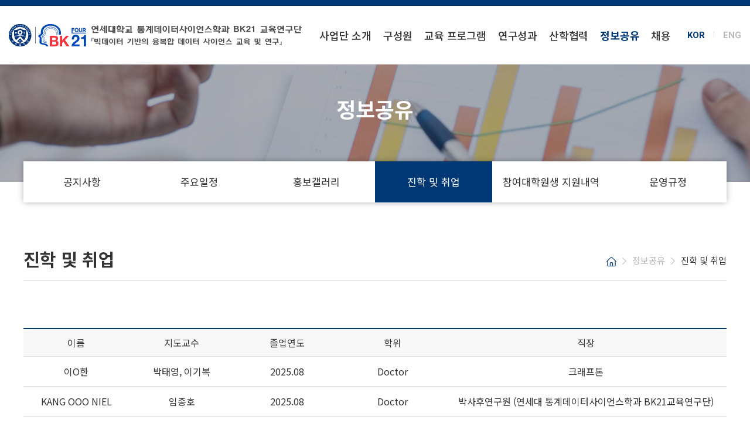

--- FILE ---
content_type: text/html; charset=utf-8
request_url: http://bk21-bigdata.yonsei.ac.kr/bbs/board.php?bo_table=alumni
body_size: 75103
content:
<!doctype html>
<html lang="ko">
<head>
<meta charset="utf-8">
<meta http-equiv="imagetoolbar" content="no">
<meta http-equiv="X-UA-Compatible" content="IE=Edge">
<meta name="viewport" content="width=device-width,initial-scale=1.0,minimum-scale=0,maximum-scale=10,user-scalable=yes">
<meta name="naver-site-verification" content="6ba78e752ec0caf53dcd79d5c78216a5ff334273" />
<meta name="google-site-verification" content="9pFq3bXQhetDfxdofGoiMoXu2VxIu3cV0T0UqEENsJM" />
<meta name="title" content="진학 및 취업 1 페이지 > 연세대학교 통계데이터사이언스학과 대학원 4단계 BK21 빅데이터 기반의 융복합 데이터 사이언스 교육 및 연구 사업단" />
<meta name="publisher" content="연세대학교 통계데이터사이언스학과 대학원 4단계 BK21 빅데이터 기반의 융복합 데이터 사이언스 교육 및 연구 사업단" />
<meta name="author" content="연세대학교 통계데이터사이언스학과 대학원 4단계 BK21 빅데이터 기반의 융복합 데이터 사이언스 교육 및 연구 사업단" />
<meta name="robots" content="index,follow" />
<meta name="keywords" content="연세대학교, 연세대학교통계데이터사이언스대학원, BK21사업단, 연세대학교 통계데이터사이언스학과 대학원 4단계 BK21 빅데이터 기반의 융복합 데이터 사이언스 교육 및 연구 사업단" />
<meta name="description" content="연세대학교 통계데이터사이언스 대학원 4단계 BK21 사업단" />
<meta name="twitter:card" content="summary_large_image" />
<meta property="og:title" content="진학 및 취업 1 페이지 > 연세대학교 통계데이터사이언스학과 대학원 4단계 BK21 빅데이터 기반의 융복합 데이터 사이언스 교육 및 연구 사업단" />
<meta property="og:site_name" content="연세대학교 통계데이터사이언스학과 대학원 4단계 BK21 빅데이터 기반의 융복합 데이터 사이언스 교육 및 연구 사업단" />
<meta property="og:author" content="연세대학교 통계데이터사이언스학과 대학원 4단계 BK21 빅데이터 기반의 융복합 데이터 사이언스 교육 및 연구 사업단" />
<meta property="og:type" content="" />
<meta property="og:image" content="http://bk21-bigdata.yonsei.ac.kr/data/apms/background/seo_img.jpg" />
<meta property="og:description" content="연세대학교 통계데이터사이언스 대학원 4단계 BK21 사업단" />
<meta property="og:url" content="http://bk21-bigdata.yonsei.ac.kr/bbs/board.php?bo_table=alumni" />
<link rel="image_src" href="http://bk21-bigdata.yonsei.ac.kr/data/apms/background/seo_img.jpg" />
<link rel="canonical" href="http://bk21-bigdata.yonsei.ac.kr/bbs/board.php?bo_table=alumni" />
<title>진학 및 취업 1 페이지 > 연세대학교 통계데이터사이언스학과 대학원 4단계 BK21 빅데이터 기반의 융복합 데이터 사이언스 교육 및 연구 사업단</title>
<link rel="stylesheet" href="http://bk21-bigdata.yonsei.ac.kr/css/default.css?ver=180820">
<link rel="stylesheet" href="http://bk21-bigdata.yonsei.ac.kr/css/apms.css?ver=180820">

<link rel="stylesheet" href="http://bk21-bigdata.yonsei.ac.kr/thema/Basic/assets/bs3/css/bootstrap.min.css" type="text/css" class="thema-mode">
<link rel="stylesheet" href="http://bk21-bigdata.yonsei.ac.kr/thema/Basic/colorset/Basic/colorset.css" type="text/css" class="thema-colorset">
<link rel="stylesheet" href="http://bk21-bigdata.yonsei.ac.kr/thema/Basic/widget/miso-category/widget.css?ver=180820">
<link rel="stylesheet" href="http://bk21-bigdata.yonsei.ac.kr/skin/board/basic/style.css" >
<link rel="stylesheet" href="http://bk21-bigdata.yonsei.ac.kr/skin/board/basic/list/basic_alumni/list.css" >
<link rel="stylesheet" href="http://bk21-bigdata.yonsei.ac.kr/thema/Basic/widget/miso-sidebar/widget.css" >
<link rel="stylesheet" href="http://bk21-bigdata.yonsei.ac.kr/css/level/basic.css?ver=180820">
<!--[if lte IE 8]>
<script src="http://bk21-bigdata.yonsei.ac.kr/js/html5.js"></script>
<![endif]-->
<script>
// 자바스크립트에서 사용하는 전역변수 선언
var g5_url       = "http://bk21-bigdata.yonsei.ac.kr";
var g5_bbs_url   = "http://bk21-bigdata.yonsei.ac.kr/bbs";
var g5_is_member = "";
var g5_is_admin  = "";
var g5_is_mobile = "";
var g5_bo_table  = "alumni";
var g5_sca       = "";
var g5_pim       = "";
var g5_editor    = "";
var g5_responsive    = "1";
var g5_cookie_domain = "";
var g5_purl = "http://bk21-bigdata.yonsei.ac.kr/bbs/board.php?bo_table=alumni";
</script>
<script src="http://bk21-bigdata.yonsei.ac.kr/js/jquery-1.11.3.min.js"></script>
<script src="http://bk21-bigdata.yonsei.ac.kr/js/jquery-migrate-1.2.1.min.js"></script>
<script src="http://bk21-bigdata.yonsei.ac.kr/lang/korean/lang.js?ver=180820"></script>
<script src="http://bk21-bigdata.yonsei.ac.kr/js/common.js?ver=180820"></script>
<script src="http://bk21-bigdata.yonsei.ac.kr/js/wrest.js?ver=180820"></script>
<script src="http://bk21-bigdata.yonsei.ac.kr/js/placeholders.min.js"></script>
<script src="http://bk21-bigdata.yonsei.ac.kr/js/apms.js?ver=180820"></script>
<link rel="stylesheet" href="http://bk21-bigdata.yonsei.ac.kr/js/font-awesome/css/font-awesome.min.css">
<script src="http://bk21-bigdata.yonsei.ac.kr/plugin/apms/js/jquery.mobile.swipe.min.js?ver=180820"></script>
</head>
<body class="responsive is-pc">
	<h1 style="display:inline-block !important;position:absolute;top:0;left:0;margin:0 !important;padding:0 !important;font-size:0;line-height:0;border:0 !important;overflow:hidden !important">
	진학 및 취업 1 페이지 > 연세대학교 통계데이터사이언스학과 대학원 4단계 BK21 빅데이터 기반의 융복합 데이터 사이언스 교육 및 연구 사업단	</h1>
<style>
		.at-container {max-width:1200px;}
	.no-responsive .wrapper, .no-responsive .at-container-wide { min-width:1200px; }
	.no-responsive .boxed.wrapper, .no-responsive .at-container { width:1200px; }
	.at-menu .nav-height { height:100px; line-height:100px !important; }
	.pc-menu, .pc-menu .nav-full-back, .pc-menu .nav-full-height { height:100px; }
	.pc-menu .nav-top.nav-float .menu-a, .pc-menu .nav-mega .menu-a { padding:0px 20px; }
	.pc-menu .nav-top.nav-float .sub-1div::before { left: 20px; }
	.pc-menu .nav-full-first, .pc-menu .nav-full-last, .pc-menu .nav-full.on .sub-1div { height: 400px; }
	.pc-menu .nav-full.on, .pc-menu .nav-full.on .at-container { height:500px; }
	.pc-menu .subm-w { width:170px; }
	.pc-menu .nav-content, .pc-menu .nav-cw { width:170px; }
	.pc-menu .nav-content-height { height:400px; }
	.pc-menu .nav-content .sub-content { width:860px; left:170px; }
	@media all and (min-width:1200px) {
		.responsive .boxed.wrapper { max-width:1200px; }
	}
</style>

<link rel="preconnect" href="https://fonts.gstatic.com">
<link href="https://fonts.googleapis.com/css2?family=Noto+Sans+KR:wght@100;300;400;500;700;900&display=swap" rel="stylesheet">
<link href="https://unpkg.com/aos@2.3.1/dist/aos.css" rel="stylesheet">
<script src="https://unpkg.com/aos@2.3.1/dist/aos.js"></script>
<script>
    // AOS
    var myAOS = function() {
        AOS.init({
            easing: 'ease-out',
            duration: 1000
        });
    }
    myAOS();
</script>
<style>
    #undefined-sticky-wrapper {height: 110px;}
    @media (max-width: 1550px) {
        #undefined-sticky-wrapper {height: 60px;}
    }
</style>

<div class="at-html">
	<div id="thema_wrapper" class="wrapper  ko">
        <div class="top_bar"></div>
		<div class="at-wrapper">
			<!-- Menu -->
			<nav class="at-menu">
				<!-- PC Menu -->
				<div class="pc-menu">
					


	<div class="nav-visible">
        <div class="header_logo">
            <a href="http://bk21-bigdata.yonsei.ac.kr"><img src="/img/custom/logo.svg" alt="연세대학교 통계데이터사이언스학과 BK21 교육연구단"></a>
        </div>
        <div class="nav-top nav-float nav-slide">
            <ul class="menu-ul">
                            <li class="menu-li off">
                    <a class="menu-a nav-height" href="http://bk21-bigdata.yonsei.ac.kr/bbs/page.php?hid=introduce">
                        사업단 소개                                            </a>
                                            <div class="sub-slide sub-1div">
                            <ul class="sub-1dul subm-w pull-left">
                                                            
                                
                                <li class="sub-1dli off">
                                    <a href="http://bk21-bigdata.yonsei.ac.kr/bbs/page.php?hid=introduce" class="sub-1da">
                                        교육연구단 소개                                                                            </a>
                                                                    </li>
                                                            
                                
                                <li class="sub-1dli off">
                                    <a href="http://bk21-bigdata.yonsei.ac.kr/bbs/page.php?hid=greeting" class="sub-1da">
                                        사업단장 인사말                                                                            </a>
                                                                    </li>
                                                            
                                
                                <li class="sub-1dli off">
                                    <a href="http://bk21-bigdata.yonsei.ac.kr/bbs/page.php?hid=application_form" class="sub-1da">
                                        자체평가보고서                                                                            </a>
                                                                    </li>
                                                        </ul>
                                                        <div class="clearfix"></div>
                        </div>
                                    </li>
                            <li class="menu-li off">
                    <a class="menu-a nav-height" href="http://bk21-bigdata.yonsei.ac.kr/bbs/board.php?bo_table=professor">
                        구성원                                            </a>
                                            <div class="sub-slide sub-1div">
                            <ul class="sub-1dul subm-w pull-left">
                                                            
                                
                                <li class="sub-1dli off">
                                    <a href="http://bk21-bigdata.yonsei.ac.kr/bbs/board.php?bo_table=professor" class="sub-1da">
                                        교수진                                                                            </a>
                                                                    </li>
                                                            
                                
                                <li class="sub-1dli off">
                                    <a href="http://bk21-bigdata.yonsei.ac.kr/bbs/board.php?bo_table=researchers" class="sub-1da">
                                        신진연구인력                                                                            </a>
                                                                    </li>
                                                        </ul>
                                                        <div class="clearfix"></div>
                        </div>
                                    </li>
                            <li class="menu-li off">
                    <a class="menu-a nav-height" href="http://bk21-bigdata.yonsei.ac.kr/bbs/page.php?hid=process">
                        교육 프로그램                                            </a>
                                            <div class="sub-slide sub-1div">
                            <ul class="sub-1dul subm-w pull-left">
                                                            
                                
                                <li class="sub-1dli off">
                                    <a href="http://bk21-bigdata.yonsei.ac.kr/bbs/page.php?hid=process" class="sub-1da">
                                        교육과정                                                                            </a>
                                                                    </li>
                                                            
                                
                                <li class="sub-1dli off">
                                    <a href="http://bk21-bigdata.yonsei.ac.kr/bbs/board.php?bo_table=academic" class="sub-1da">
                                        BK학술세미나                                                                            </a>
                                                                    </li>
                                                            
                                
                                <li class="sub-1dli off">
                                    <a href="http://bk21-bigdata.yonsei.ac.kr/bbs/board.php?bo_table=industry" class="sub-1da">
                                        BK산학세미나                                                                            </a>
                                                                    </li>
                                                            
                                
                                <li class="sub-1dli off">
                                    <a href="http://bk21-bigdata.yonsei.ac.kr/bbs/board.php?bo_table=bk_student_seminar" class="sub-1da">
                                        BK학생세미나                                                                            </a>
                                                                    </li>
                                                            
                                
                                <li class="sub-1dli off">
                                    <a href="http://bk21-bigdata.yonsei.ac.kr/bbs/page.php?hid=equipment" class="sub-1da">
                                        고성능 연구 장비                                                                            </a>
                                                                    </li>
                                                        </ul>
                                                        <div class="clearfix"></div>
                        </div>
                                    </li>
                            <li class="menu-li off">
                    <a class="menu-a nav-height" href="http://bk21-bigdata.yonsei.ac.kr/bbs/board.php?bo_table=thesis">
                        연구성과                                            </a>
                                            <div class="sub-slide sub-1div">
                            <ul class="sub-1dul subm-w pull-left">
                                                            
                                
                                <li class="sub-1dli off">
                                    <a href="http://bk21-bigdata.yonsei.ac.kr/bbs/board.php?bo_table=thesis" class="sub-1da">
                                        학술지 논문                                                                            </a>
                                                                    </li>
                                                            
                                
                                <li class="sub-1dli off">
                                    <a href="http://bk21-bigdata.yonsei.ac.kr/bbs/board.php?bo_table=presentation" class="sub-1da">
                                        학술대회 발표                                                                            </a>
                                                                    </li>
                                                            
                                
                                <li class="sub-1dli off">
                                    <a href="http://bk21-bigdata.yonsei.ac.kr/bbs/board.php?bo_table=research_awards" class="sub-1da">
                                        수상                                                                            </a>
                                                                    </li>
                                                        </ul>
                                                        <div class="clearfix"></div>
                        </div>
                                    </li>
                            <li class="menu-li off">
                    <a class="menu-a nav-height" href="http://bk21-bigdata.yonsei.ac.kr/bbs/board.php?bo_table=industry_project">
                        산학협력                                            </a>
                                            <div class="sub-slide sub-1div">
                            <ul class="sub-1dul subm-w pull-left">
                                                            
                                
                                <li class="sub-1dli off">
                                    <a href="http://bk21-bigdata.yonsei.ac.kr/bbs/board.php?bo_table=industry_project" class="sub-1da">
                                        산학협력 프로젝트                                                                            </a>
                                                                    </li>
                                                            
                                
                                <li class="sub-1dli off">
                                    <a href="http://bk21-bigdata.yonsei.ac.kr/bbs/board.php?bo_table=awards" class="sub-1da">
                                        경진대회 수상                                                                            </a>
                                                                    </li>
                                                        </ul>
                                                        <div class="clearfix"></div>
                        </div>
                                    </li>
                            <li class="menu-li on">
                    <a class="menu-a nav-height" href="http://bk21-bigdata.yonsei.ac.kr/bbs/board.php?bo_table=notice">
                        정보공유                                            </a>
                                            <div class="sub-slide sub-1div">
                            <ul class="sub-1dul subm-w pull-left">
                                                            
                                
                                <li class="sub-1dli off">
                                    <a href="http://bk21-bigdata.yonsei.ac.kr/bbs/board.php?bo_table=notice" class="sub-1da">
                                        공지사항                                                                            </a>
                                                                    </li>
                                                            
                                
                                <li class="sub-1dli off">
                                    <a href="http://bk21-bigdata.yonsei.ac.kr/bbs/board.php?bo_table=schedule" class="sub-1da">
                                        주요일정                                                                            </a>
                                                                    </li>
                                                            
                                
                                <li class="sub-1dli off">
                                    <a href="http://bk21-bigdata.yonsei.ac.kr/bbs/board.php?bo_table=gallery" class="sub-1da">
                                        홍보갤러리                                                                            </a>
                                                                    </li>
                                                            
                                
                                <li class="sub-1dli on">
                                    <a href="http://bk21-bigdata.yonsei.ac.kr/bbs/board.php?bo_table=alumni" class="sub-1da">
                                        진학 및 취업                                                                            </a>
                                                                    </li>
                                                            
                                
                                <li class="sub-1dli off">
                                    <a href="http://bk21-bigdata.yonsei.ac.kr/bbs/board.php?bo_table=support" class="sub-1da">
                                        참여대학원생 지원내역                                                                            </a>
                                                                    </li>
                                                            
                                
                                <li class="sub-1dli off">
                                    <a href="http://bk21-bigdata.yonsei.ac.kr/bbs/page.php?hid=regulation" class="sub-1da">
                                        운영규정                                                                            </a>
                                                                    </li>
                                                        </ul>
                                                        <div class="clearfix"></div>
                        </div>
                                    </li>
                            <li class="menu-li off">
                    <a class="menu-a nav-height" href="/bbs/board.php?bo_table=recruitment">
                        채용                                            </a>
                                            <div class="sub-slide sub-1div">
                            <ul class="sub-1dul subm-w pull-left">
                                                            
                                
                                <li class="sub-1dli off">
                                    <a href="http://bk21-bigdata.yonsei.ac.kr/bbs/board.php?bo_table=recruitment" class="sub-1da">
                                        채용                                                                            </a>
                                                                    </li>
                                                        </ul>
                                                        <div class="clearfix"></div>
                        </div>
                                    </li>
                        </ul>
        </div><!-- .nav-top -->
        <div class="right_menu">
            <ul class="language">
                <li class="active"><a href="#" onclick="changeLang('KOR');">KOR</a></li>
                <li><a href="#none" onclick="changeLang('ENG');">ENG</a></li>
            </ul>
<!--            <ul class="login_wrap">
                                    <li><a href="">로그아웃</a></li>
                                    <li><a href="">로그인</a></li>
                    <li><a href="">회원가입</a></li>
                            </ul>-->
            <script>
                function changeLang(web_lang) {
                    $.ajax({
                        url: g5_bbs_url+"/ajax.lang.php?web_lang="+web_lang,
                        success: function() {
                            setTimeout(function() {
                                location.reload();
                            }, 300);
                        }
                    });
                }
            </script>
        </div>
	</div><!-- .nav-visible -->

					<div class="clearfix"></div>
					<div class="nav-back"></div>
				</div><!-- .pc-menu -->

				<!-- PC All Menu -->
				<div class="pc-menu-all">
					<div id="menu-all" class="collapse">
						<div class="at-container table-responsive">
							<table class="table">
							<tr>
															<td class="off">
									<a class="menu-a" href="http://bk21-bigdata.yonsei.ac.kr/bbs/page.php?hid=introduce">
										사업단 소개																			</a>
																			<div class="sub-1div">
											<ul class="sub-1dul">
											
												
												<li class="sub-1dli off">
													<a href="http://bk21-bigdata.yonsei.ac.kr/bbs/page.php?hid=introduce" class="sub-1da">
														교육연구단 소개																											</a>
												</li>
											
												
												<li class="sub-1dli off">
													<a href="http://bk21-bigdata.yonsei.ac.kr/bbs/page.php?hid=greeting" class="sub-1da">
														사업단장 인사말																											</a>
												</li>
											
												
												<li class="sub-1dli off">
													<a href="http://bk21-bigdata.yonsei.ac.kr/bbs/page.php?hid=application_form" class="sub-1da">
														자체평가보고서																											</a>
												</li>
																						</ul>
										</div>
																	</td>
															<td class="off">
									<a class="menu-a" href="http://bk21-bigdata.yonsei.ac.kr/bbs/board.php?bo_table=professor">
										구성원																			</a>
																			<div class="sub-1div">
											<ul class="sub-1dul">
											
												
												<li class="sub-1dli off">
													<a href="http://bk21-bigdata.yonsei.ac.kr/bbs/board.php?bo_table=professor" class="sub-1da">
														교수진																											</a>
												</li>
											
												
												<li class="sub-1dli off">
													<a href="http://bk21-bigdata.yonsei.ac.kr/bbs/board.php?bo_table=researchers" class="sub-1da">
														신진연구인력																											</a>
												</li>
																						</ul>
										</div>
																	</td>
															<td class="off">
									<a class="menu-a" href="http://bk21-bigdata.yonsei.ac.kr/bbs/page.php?hid=process">
										교육 프로그램																			</a>
																			<div class="sub-1div">
											<ul class="sub-1dul">
											
												
												<li class="sub-1dli off">
													<a href="http://bk21-bigdata.yonsei.ac.kr/bbs/page.php?hid=process" class="sub-1da">
														교육과정																											</a>
												</li>
											
												
												<li class="sub-1dli off">
													<a href="http://bk21-bigdata.yonsei.ac.kr/bbs/board.php?bo_table=academic" class="sub-1da">
														BK학술세미나																											</a>
												</li>
											
												
												<li class="sub-1dli off">
													<a href="http://bk21-bigdata.yonsei.ac.kr/bbs/board.php?bo_table=industry" class="sub-1da">
														BK산학세미나																											</a>
												</li>
											
												
												<li class="sub-1dli off">
													<a href="http://bk21-bigdata.yonsei.ac.kr/bbs/board.php?bo_table=bk_student_seminar" class="sub-1da">
														BK학생세미나																											</a>
												</li>
											
												
												<li class="sub-1dli off">
													<a href="http://bk21-bigdata.yonsei.ac.kr/bbs/page.php?hid=equipment" class="sub-1da">
														고성능 연구 장비																											</a>
												</li>
																						</ul>
										</div>
																	</td>
															<td class="off">
									<a class="menu-a" href="http://bk21-bigdata.yonsei.ac.kr/bbs/board.php?bo_table=thesis">
										연구성과																			</a>
																			<div class="sub-1div">
											<ul class="sub-1dul">
											
												
												<li class="sub-1dli off">
													<a href="http://bk21-bigdata.yonsei.ac.kr/bbs/board.php?bo_table=thesis" class="sub-1da">
														학술지 논문																											</a>
												</li>
											
												
												<li class="sub-1dli off">
													<a href="http://bk21-bigdata.yonsei.ac.kr/bbs/board.php?bo_table=presentation" class="sub-1da">
														학술대회 발표																											</a>
												</li>
											
												
												<li class="sub-1dli off">
													<a href="http://bk21-bigdata.yonsei.ac.kr/bbs/board.php?bo_table=research_awards" class="sub-1da">
														수상																											</a>
												</li>
																						</ul>
										</div>
																	</td>
															<td class="off">
									<a class="menu-a" href="http://bk21-bigdata.yonsei.ac.kr/bbs/board.php?bo_table=industry_project">
										산학협력																			</a>
																			<div class="sub-1div">
											<ul class="sub-1dul">
											
												
												<li class="sub-1dli off">
													<a href="http://bk21-bigdata.yonsei.ac.kr/bbs/board.php?bo_table=industry_project" class="sub-1da">
														산학협력 프로젝트																											</a>
												</li>
											
												
												<li class="sub-1dli off">
													<a href="http://bk21-bigdata.yonsei.ac.kr/bbs/board.php?bo_table=awards" class="sub-1da">
														경진대회 수상																											</a>
												</li>
																						</ul>
										</div>
																	</td>
															<td class="on">
									<a class="menu-a" href="http://bk21-bigdata.yonsei.ac.kr/bbs/board.php?bo_table=notice">
										정보공유																			</a>
																			<div class="sub-1div">
											<ul class="sub-1dul">
											
												
												<li class="sub-1dli off">
													<a href="http://bk21-bigdata.yonsei.ac.kr/bbs/board.php?bo_table=notice" class="sub-1da">
														공지사항																											</a>
												</li>
											
												
												<li class="sub-1dli off">
													<a href="http://bk21-bigdata.yonsei.ac.kr/bbs/board.php?bo_table=schedule" class="sub-1da">
														주요일정																											</a>
												</li>
											
												
												<li class="sub-1dli off">
													<a href="http://bk21-bigdata.yonsei.ac.kr/bbs/board.php?bo_table=gallery" class="sub-1da">
														홍보갤러리																											</a>
												</li>
											
												
												<li class="sub-1dli on">
													<a href="http://bk21-bigdata.yonsei.ac.kr/bbs/board.php?bo_table=alumni" class="sub-1da">
														진학 및 취업																											</a>
												</li>
											
												
												<li class="sub-1dli off">
													<a href="http://bk21-bigdata.yonsei.ac.kr/bbs/board.php?bo_table=support" class="sub-1da">
														참여대학원생 지원내역																											</a>
												</li>
											
												
												<li class="sub-1dli off">
													<a href="http://bk21-bigdata.yonsei.ac.kr/bbs/page.php?hid=regulation" class="sub-1da">
														운영규정																											</a>
												</li>
																						</ul>
										</div>
																	</td>
															<td class="off">
									<a class="menu-a" href="/bbs/board.php?bo_table=recruitment">
										채용																			</a>
																			<div class="sub-1div">
											<ul class="sub-1dul">
											
												
												<li class="sub-1dli off">
													<a href="http://bk21-bigdata.yonsei.ac.kr/bbs/board.php?bo_table=recruitment" class="sub-1da">
														채용																											</a>
												</li>
																						</ul>
										</div>
																	</td>
														</tr>
							</table>
							<div class="menu-all-btn">
								<div class="btn-group">
									<a class="btn btn-lightgray" href="http://bk21-bigdata.yonsei.ac.kr"><i class="fa fa-home"></i></a>
									<a href="javascript:;" class="btn btn-lightgray" data-toggle="collapse" data-target="#menu-all"><i class="fa fa-times"></i></a>
								</div>
							</div>
						</div>
					</div>
				</div><!-- .pc-menu-all -->

				<!-- Mobile Menu -->
				<div class="m-menu">
					<div class="m-wrap">
	<div class="at-container">
        <div class="header_logo">
            <a href="http://bk21-bigdata.yonsei.ac.kr"><img src="/img/custom/logo.svg" alt="연세대학교 통계데이터사이언스학과 BK21 교육연구단" style="width: 300px; height: 23px;"></a>
        </div>
        <div class="menu_btn">
            <a href="javascript:;" onclick="sidebar_open('sidebar-menu');"><i class="fa fa-bars"></i></a>
        </div>
	</div>
</div>

<div class="clearfix"></div>

				</div><!-- .m-menu -->
			</nav><!-- .at-menu -->

			<div class="clearfix"></div>
			
							<div class="at-title">
                                        <!--사업단 소개-->
                    
                    <!--구성원-->
                    
                    <!--교육 프로그램-->
                    
                    <!--연구성과-->
                    
                    <!--산학협력-->
                    
                    <!--정보공유-->
                                                                    <style>
	#tfdeurpiyqwgvlnksbhmcjox .item { background-size:cover; background-position:center center; background-repeat:no-repeat; }
	#tfdeurpiyqwgvlnksbhmcjox .img-wrap { padding-bottom:250px; }
	#tfdeurpiyqwgvlnksbhmcjox .tab-indicators { position:absolute; left:0; bottom:0; width:100%; }
	#tfdeurpiyqwgvlnksbhmcjox .nav a { background: rgba(255,255,255, 0.9); color:#000; border-radius: 0px; margin:0px; }
	#tfdeurpiyqwgvlnksbhmcjox .nav a:hover, #tfdeurpiyqwgvlnksbhmcjox .nav a:focus,
	#tfdeurpiyqwgvlnksbhmcjox .nav .active a { background: rgba(0,0,0, 0.6); color:#fff; }
									@media (max-width:767px) { 
			.responsive #tfdeurpiyqwgvlnksbhmcjox .img-wrap { padding-bottom:180px !important; } 
		}
					</style>
<div id="tfdeurpiyqwgvlnksbhmcjox" class="swipe-carousel carousel slide" data-ride="carousel" data-interval="3000">
	<div class="carousel-inner bg-black is-round-title">
					<div class="item active" style="background-image: url('http://bk21-bigdata.yonsei.ac.kr/data/apms/background/sub_6_top_banner.jpg');">
				<a href="javascript:;">
					<div class="img-wrap">
						<div class="img-item">
																				</div>
					</div>
				</a>
			</div>
			</div>
		<!-- Indicators -->
	</div>
                    
                    <!--채용-->
                    
                    
                    <div class="at-container">
						<div class="page-title">
							<strong class="cursor" onclick="go_page('http://bk21-bigdata.yonsei.ac.kr/bbs/board.php?bo_table=alumni');">
								정보공유							</strong>
						</div>
												<div class="clearfix"></div>
					</div>
				</div>
			
            <div class="sub_category">
                <div class="at-container">
                    	<div class="miso-category">
					<div class="ca-body">
														<div class="ca-sub1 off">
						<a href="http://bk21-bigdata.yonsei.ac.kr/bbs/board.php?bo_table=notice" class="no-sub">
							공지사항													</a>
					</div>
																			<div class="ca-sub1 off">
						<a href="http://bk21-bigdata.yonsei.ac.kr/bbs/board.php?bo_table=schedule" class="no-sub">
							주요일정													</a>
					</div>
																			<div class="ca-sub1 off">
						<a href="http://bk21-bigdata.yonsei.ac.kr/bbs/board.php?bo_table=gallery" class="no-sub">
							홍보갤러리													</a>
					</div>
																			<div class="ca-sub1 on">
						<a href="http://bk21-bigdata.yonsei.ac.kr/bbs/board.php?bo_table=alumni" class="no-sub">
							진학 및 취업													</a>
					</div>
																			<div class="ca-sub1 off">
						<a href="http://bk21-bigdata.yonsei.ac.kr/bbs/board.php?bo_table=support" class="no-sub">
							참여대학원생 지원내역													</a>
					</div>
																			<div class="ca-sub1 off">
						<a href="http://bk21-bigdata.yonsei.ac.kr/bbs/page.php?hid=regulation" class="no-sub">
							운영규정													</a>
					</div>
												</div>
			</div>

<script>
    // 서브 메뉴 개수 지정
    var length = $(".ca-body > div.ca-sub1").length;
    $('.ca-sub1').css({ 'width' : 'calc(100%/'+length+')' });
</script>                </div>
            </div>

            <div class="sub_title">
                <h2>진학 및 취업</h2>
                <ul>
                    <li><img src="/img/custom/home_ico.svg" alt="메인" style="width: 17px; height: 16px;"></li>
                    <li>정보공유</li>
                    <li>진학 및 취업</li>
                </ul>
            </div>

			<div class="at-body">
									<div class="at-container">
											<div class="at-content">
									
<section class="board-list">

    
    <div class="list_top">
                <div class="list_total">
            총 <span>152</span> 개의 글이 있습니다.
        </div>
    </div>

	
	<div class="list-wrap">
		<form name="fboardlist" id="fboardlist" action="./board_list_update.php" onsubmit="return fboardlist_submit(this);" method="post" role="form" class="form">
			<input type="hidden" name="bo_table" value="alumni">
			<input type="hidden" name="sfl" value="">
			<input type="hidden" name="stx" value="">
			<input type="hidden" name="spt" value="">
			<input type="hidden" name="sca" value="">
			<input type="hidden" name="sst" value="wr_num, wr_reply">
			<input type="hidden" name="sod" value="">
			<input type="hidden" name="page" value="1">
			<input type="hidden" name="sw" value="">
			<div class="list-board">
	<div class="list-head div-head border-black">
		        <span class="wr-subject">이름</span>
        <span class="wr-professor">지도교수</span>
        <span class="wr-graduation">졸업연도</span>
        <span class="wr-degree">학위</span>
        <span class="wr-job">직장</span>
																					</div>
	<ul id="list-body" class="list-body">
		<li class="list-item">
						<div class="wr-subject">
                            이O한            							<div class="item-details text-muted font-12 visible-768">
                    <span class="wr-professor">
                        <b>지도교수</b> 박태영, 이기복                    </span>
                    <span class="wr-graduation">
                        <b>졸업연도</b> 2025.08                    </span>
                    <span class="wr-degree">
                        <b>학위</b> Doctor                    </span>
                    <span class="wr-job">
                        <b>직장</b> 크래프톤                    </span>
				</div>
					</div>
        <div class="wr-professor hidden-768">
            박태영, 이기복        </div>
        <div class="wr-graduation hidden-768">
            2025.08        </div>
        <div class="wr-degree hidden-768">
            Doctor        </div>
        <div class="wr-job hidden-768">
            크래프톤        </div>
	</li>
	<li class="list-item">
						<div class="wr-subject">
                            KANG OOO NIEL            							<div class="item-details text-muted font-12 visible-768">
                    <span class="wr-professor">
                        <b>지도교수</b> 임종호                    </span>
                    <span class="wr-graduation">
                        <b>졸업연도</b> 2025.08                    </span>
                    <span class="wr-degree">
                        <b>학위</b> Doctor                    </span>
                    <span class="wr-job">
                        <b>직장</b> 박사후연구원 (연세대 통계데이터사이언스학과 BK21교육연구단)                    </span>
				</div>
					</div>
        <div class="wr-professor hidden-768">
            임종호        </div>
        <div class="wr-graduation hidden-768">
            2025.08        </div>
        <div class="wr-degree hidden-768">
            Doctor        </div>
        <div class="wr-job hidden-768">
            박사후연구원 (연세대 통계데이터사이언스학과 BK21교육연구단)        </div>
	</li>
	<li class="list-item">
						<div class="wr-subject">
                            허O혁            							<div class="item-details text-muted font-12 visible-768">
                    <span class="wr-professor">
                        <b>지도교수</b> 김현중                    </span>
                    <span class="wr-graduation">
                        <b>졸업연도</b> 2025.08                    </span>
                    <span class="wr-degree">
                        <b>학위</b> Master                    </span>
                    <span class="wr-job">
                        <b>직장</b> TBD(미정)                    </span>
				</div>
					</div>
        <div class="wr-professor hidden-768">
            김현중        </div>
        <div class="wr-graduation hidden-768">
            2025.08        </div>
        <div class="wr-degree hidden-768">
            Master        </div>
        <div class="wr-job hidden-768">
            TBD(미정)        </div>
	</li>
	<li class="list-item">
						<div class="wr-subject">
                            성O명            							<div class="item-details text-muted font-12 visible-768">
                    <span class="wr-professor">
                        <b>지도교수</b> 김현태                    </span>
                    <span class="wr-graduation">
                        <b>졸업연도</b> 2025.08                    </span>
                    <span class="wr-degree">
                        <b>학위</b> Master                    </span>
                    <span class="wr-job">
                        <b>직장</b> TBD(미정)                    </span>
				</div>
					</div>
        <div class="wr-professor hidden-768">
            김현태        </div>
        <div class="wr-graduation hidden-768">
            2025.08        </div>
        <div class="wr-degree hidden-768">
            Master        </div>
        <div class="wr-job hidden-768">
            TBD(미정)        </div>
	</li>
	<li class="list-item">
						<div class="wr-subject">
                            정O희            							<div class="item-details text-muted font-12 visible-768">
                    <span class="wr-professor">
                        <b>지도교수</b> 김현태                    </span>
                    <span class="wr-graduation">
                        <b>졸업연도</b> 2025.08                    </span>
                    <span class="wr-degree">
                        <b>학위</b> Master                    </span>
                    <span class="wr-job">
                        <b>직장</b> 유티씨앤베스트먼트                    </span>
				</div>
					</div>
        <div class="wr-professor hidden-768">
            김현태        </div>
        <div class="wr-graduation hidden-768">
            2025.08        </div>
        <div class="wr-degree hidden-768">
            Master        </div>
        <div class="wr-job hidden-768">
            유티씨앤베스트먼트        </div>
	</li>
	<li class="list-item">
						<div class="wr-subject">
                            안O연            							<div class="item-details text-muted font-12 visible-768">
                    <span class="wr-professor">
                        <b>지도교수</b> 손지용                    </span>
                    <span class="wr-graduation">
                        <b>졸업연도</b> 2025.08                    </span>
                    <span class="wr-degree">
                        <b>학위</b> Master                    </span>
                    <span class="wr-job">
                        <b>직장</b> 크래프톤                    </span>
				</div>
					</div>
        <div class="wr-professor hidden-768">
            손지용        </div>
        <div class="wr-graduation hidden-768">
            2025.08        </div>
        <div class="wr-degree hidden-768">
            Master        </div>
        <div class="wr-job hidden-768">
            크래프톤        </div>
	</li>
	<li class="list-item">
						<div class="wr-subject">
                            박O범            							<div class="item-details text-muted font-12 visible-768">
                    <span class="wr-professor">
                        <b>지도교수</b> 이학배                    </span>
                    <span class="wr-graduation">
                        <b>졸업연도</b> 2025.08                    </span>
                    <span class="wr-degree">
                        <b>학위</b> Master                    </span>
                    <span class="wr-job">
                        <b>직장</b> 박사진학 (연세대학교 양자정보학과)                    </span>
				</div>
					</div>
        <div class="wr-professor hidden-768">
            이학배        </div>
        <div class="wr-graduation hidden-768">
            2025.08        </div>
        <div class="wr-degree hidden-768">
            Master        </div>
        <div class="wr-job hidden-768">
            박사진학 (연세대학교 양자정보학과)        </div>
	</li>
	<li class="list-item">
						<div class="wr-subject">
                            박O은            							<div class="item-details text-muted font-12 visible-768">
                    <span class="wr-professor">
                        <b>지도교수</b> 박태영, 정성현                    </span>
                    <span class="wr-graduation">
                        <b>졸업연도</b> 2025.08                    </span>
                    <span class="wr-degree">
                        <b>학위</b> Master                    </span>
                    <span class="wr-job">
                        <b>직장</b> TBD(미정)                    </span>
				</div>
					</div>
        <div class="wr-professor hidden-768">
            박태영, 정성현        </div>
        <div class="wr-graduation hidden-768">
            2025.08        </div>
        <div class="wr-degree hidden-768">
            Master        </div>
        <div class="wr-job hidden-768">
            TBD(미정)        </div>
	</li>
	<li class="list-item">
						<div class="wr-subject">
                            김O희            							<div class="item-details text-muted font-12 visible-768">
                    <span class="wr-professor">
                        <b>지도교수</b> 송경우                    </span>
                    <span class="wr-graduation">
                        <b>졸업연도</b> 2025.08                    </span>
                    <span class="wr-degree">
                        <b>학위</b> Master                    </span>
                    <span class="wr-job">
                        <b>직장</b> TBD(미정)                    </span>
				</div>
					</div>
        <div class="wr-professor hidden-768">
            송경우        </div>
        <div class="wr-graduation hidden-768">
            2025.08        </div>
        <div class="wr-degree hidden-768">
            Master        </div>
        <div class="wr-job hidden-768">
            TBD(미정)        </div>
	</li>
	<li class="list-item">
						<div class="wr-subject">
                            서O우            							<div class="item-details text-muted font-12 visible-768">
                    <span class="wr-professor">
                        <b>지도교수</b> 진익훈                    </span>
                    <span class="wr-graduation">
                        <b>졸업연도</b> 2025.08                    </span>
                    <span class="wr-degree">
                        <b>학위</b> Master                    </span>
                    <span class="wr-job">
                        <b>직장</b> TBD(미정)                    </span>
				</div>
					</div>
        <div class="wr-professor hidden-768">
            진익훈        </div>
        <div class="wr-graduation hidden-768">
            2025.08        </div>
        <div class="wr-degree hidden-768">
            Master        </div>
        <div class="wr-job hidden-768">
            TBD(미정)        </div>
	</li>
	<li class="list-item">
						<div class="wr-subject">
                            임O희            							<div class="item-details text-muted font-12 visible-768">
                    <span class="wr-professor">
                        <b>지도교수</b> 손지용                    </span>
                    <span class="wr-graduation">
                        <b>졸업연도</b> 2025.08                    </span>
                    <span class="wr-degree">
                        <b>학위</b> Master                    </span>
                    <span class="wr-job">
                        <b>직장</b> TBD(미정)                    </span>
				</div>
					</div>
        <div class="wr-professor hidden-768">
            손지용        </div>
        <div class="wr-graduation hidden-768">
            2025.08        </div>
        <div class="wr-degree hidden-768">
            Master        </div>
        <div class="wr-job hidden-768">
            TBD(미정)        </div>
	</li>
	<li class="list-item">
						<div class="wr-subject">
                            이O르            							<div class="item-details text-muted font-12 visible-768">
                    <span class="wr-professor">
                        <b>지도교수</b> 진익훈                    </span>
                    <span class="wr-graduation">
                        <b>졸업연도</b> 2025.08                    </span>
                    <span class="wr-degree">
                        <b>학위</b> Master                    </span>
                    <span class="wr-job">
                        <b>직장</b> 한국은행                    </span>
				</div>
					</div>
        <div class="wr-professor hidden-768">
            진익훈        </div>
        <div class="wr-graduation hidden-768">
            2025.08        </div>
        <div class="wr-degree hidden-768">
            Master        </div>
        <div class="wr-job hidden-768">
            한국은행        </div>
	</li>
	<li class="list-item">
						<div class="wr-subject">
                            김O            							<div class="item-details text-muted font-12 visible-768">
                    <span class="wr-professor">
                        <b>지도교수</b> 김현태                    </span>
                    <span class="wr-graduation">
                        <b>졸업연도</b> 2025.08                    </span>
                    <span class="wr-degree">
                        <b>학위</b> Master                    </span>
                    <span class="wr-job">
                        <b>직장</b> 주식회사 에프앤에프                    </span>
				</div>
					</div>
        <div class="wr-professor hidden-768">
            김현태        </div>
        <div class="wr-graduation hidden-768">
            2025.08        </div>
        <div class="wr-degree hidden-768">
            Master        </div>
        <div class="wr-job hidden-768">
            주식회사 에프앤에프        </div>
	</li>
	<li class="list-item">
						<div class="wr-subject">
                            유O주            							<div class="item-details text-muted font-12 visible-768">
                    <span class="wr-professor">
                        <b>지도교수</b> 이기복                    </span>
                    <span class="wr-graduation">
                        <b>졸업연도</b> 2025.08                    </span>
                    <span class="wr-degree">
                        <b>학위</b> Master                    </span>
                    <span class="wr-job">
                        <b>직장</b> TBD(미정)                    </span>
				</div>
					</div>
        <div class="wr-professor hidden-768">
            이기복        </div>
        <div class="wr-graduation hidden-768">
            2025.08        </div>
        <div class="wr-degree hidden-768">
            Master        </div>
        <div class="wr-job hidden-768">
            TBD(미정)        </div>
	</li>
	<li class="list-item">
						<div class="wr-subject">
                            조O혜            							<div class="item-details text-muted font-12 visible-768">
                    <span class="wr-professor">
                        <b>지도교수</b> 김일문                    </span>
                    <span class="wr-graduation">
                        <b>졸업연도</b> 2025.08                    </span>
                    <span class="wr-degree">
                        <b>학위</b> Master                    </span>
                    <span class="wr-job">
                        <b>직장</b> 미박진학                    </span>
				</div>
					</div>
        <div class="wr-professor hidden-768">
            김일문        </div>
        <div class="wr-graduation hidden-768">
            2025.08        </div>
        <div class="wr-degree hidden-768">
            Master        </div>
        <div class="wr-job hidden-768">
            미박진학        </div>
	</li>
	<li class="list-item">
						<div class="wr-subject">
                            김O향            							<div class="item-details text-muted font-12 visible-768">
                    <span class="wr-professor">
                        <b>지도교수</b> 김현중                    </span>
                    <span class="wr-graduation">
                        <b>졸업연도</b> 2025.08                    </span>
                    <span class="wr-degree">
                        <b>학위</b> Master                    </span>
                    <span class="wr-job">
                        <b>직장</b> TBD(미정)                    </span>
				</div>
					</div>
        <div class="wr-professor hidden-768">
            김현중        </div>
        <div class="wr-graduation hidden-768">
            2025.08        </div>
        <div class="wr-degree hidden-768">
            Master        </div>
        <div class="wr-job hidden-768">
            TBD(미정)        </div>
	</li>
	<li class="list-item">
						<div class="wr-subject">
                            최O웅            							<div class="item-details text-muted font-12 visible-768">
                    <span class="wr-professor">
                        <b>지도교수</b> 임종호                    </span>
                    <span class="wr-graduation">
                        <b>졸업연도</b> 2025.08                    </span>
                    <span class="wr-degree">
                        <b>학위</b> Master                    </span>
                    <span class="wr-job">
                        <b>직장</b> 미박진학 (University of Texas at Austin)                    </span>
				</div>
					</div>
        <div class="wr-professor hidden-768">
            임종호        </div>
        <div class="wr-graduation hidden-768">
            2025.08        </div>
        <div class="wr-degree hidden-768">
            Master        </div>
        <div class="wr-job hidden-768">
            미박진학 (University of Texas at Austin)        </div>
	</li>
	<li class="list-item">
						<div class="wr-subject">
                            이O원            							<div class="item-details text-muted font-12 visible-768">
                    <span class="wr-professor">
                        <b>지도교수</b> 진익훈                    </span>
                    <span class="wr-graduation">
                        <b>졸업연도</b> 2025.08                    </span>
                    <span class="wr-degree">
                        <b>학위</b> Master                    </span>
                    <span class="wr-job">
                        <b>직장</b> TBD(미정)                    </span>
				</div>
					</div>
        <div class="wr-professor hidden-768">
            진익훈        </div>
        <div class="wr-graduation hidden-768">
            2025.08        </div>
        <div class="wr-degree hidden-768">
            Master        </div>
        <div class="wr-job hidden-768">
            TBD(미정)        </div>
	</li>
	<li class="list-item">
						<div class="wr-subject">
                            정O품            							<div class="item-details text-muted font-12 visible-768">
                    <span class="wr-professor">
                        <b>지도교수</b> 정성현                    </span>
                    <span class="wr-graduation">
                        <b>졸업연도</b> 2025.02                    </span>
                    <span class="wr-degree">
                        <b>학위</b> Master                    </span>
                    <span class="wr-job">
                        <b>직장</b> LG CNS                    </span>
				</div>
					</div>
        <div class="wr-professor hidden-768">
            정성현        </div>
        <div class="wr-graduation hidden-768">
            2025.02        </div>
        <div class="wr-degree hidden-768">
            Master        </div>
        <div class="wr-job hidden-768">
            LG CNS        </div>
	</li>
	<li class="list-item">
						<div class="wr-subject">
                            박O영            							<div class="item-details text-muted font-12 visible-768">
                    <span class="wr-professor">
                        <b>지도교수</b> 진익훈                    </span>
                    <span class="wr-graduation">
                        <b>졸업연도</b> 2025.02                    </span>
                    <span class="wr-degree">
                        <b>학위</b> Master                    </span>
                    <span class="wr-job">
                        <b>직장</b> 신한라이프                    </span>
				</div>
					</div>
        <div class="wr-professor hidden-768">
            진익훈        </div>
        <div class="wr-graduation hidden-768">
            2025.02        </div>
        <div class="wr-degree hidden-768">
            Master        </div>
        <div class="wr-job hidden-768">
            신한라이프        </div>
	</li>
	</ul>
	<div class="clearfix"></div>
		</div>
			<div class="list-btn">
				<div class="form-group pull-right">
					<div class="btn-group dropup" role="group">
																	</div>
				</div>
				<div class="clearfix"></div>
			</div>

			<div class="list-page text-center">
				<ul class="pagination en no-margin">
										<li class="disabled"><a><i class="fa fa-angle-double-left"></i></a></li><li class="disabled"><a><i class="fa fa-angle-left"></i></a></li><li class="active"><a>1</a></li><li><a href="./board.php?bo_table=alumni&amp;page=2">2</a></li><li><a href="./board.php?bo_table=alumni&amp;page=3">3</a></li><li><a href="./board.php?bo_table=alumni&amp;page=4">4</a></li><li><a href="./board.php?bo_table=alumni&amp;page=5">5</a></li><li><a href="./board.php?bo_table=alumni&amp;page=6">6</a></li><li><a href="./board.php?bo_table=alumni&amp;page=7">7</a></li><li><a href="./board.php?bo_table=alumni&amp;page=8">8</a></li><li class="disabled"><a><i class="fa fa-angle-right"></i></a></li><li><a href="./board.php?bo_table=alumni&amp;page=8"><i class="fa fa-angle-double-right"></i></a></li>									</ul>
			</div>

			<div class="clearfix"></div>
			
		</form>

		<div class="modal fade" id="searchModal" tabindex="-1" role="dialog" aria-labelledby="myModalLabel" aria-hidden="true">
			<div class="modal-dialog modal-sm">
				<div class="modal-content">
					<div class="modal-body">
						<div class="text-center">
							<h4 id="myModalLabel"><i class="fa fa-search fa-lg"></i> Search</h4>
						</div>
						<form name="fsearch" method="get" role="form" class="form" style="margin-top:20px;">
							<input type="hidden" name="bo_table" value="alumni">
							<input type="hidden" name="sca" value="">
							<div class="row row-15">
								<div class="col-xs-6 col-15">
									<div class="form-group">
										<label for="sfl" class="sound_only">검색대상</label>
										<select name="sfl" id="sfl" class="form-control input-sm">
											<option value="wr_subject">제목</option>
											<option value="wr_content">내용</option>
											<option value="wr_subject||wr_content">제목+내용</option>
											<option value="mb_id,1">회원아이디</option>
											<option value="mb_id,0">회원아이디(코)</option>
											<option value="wr_name,1">글쓴이</option>
											<option value="wr_name,0">글쓴이(코)</option>
										</select>
									</div>
								</div>
								<div class="col-xs-6 col-15">
									<div class="form-group">
										<select name="sop" id="sop" class="form-control input-sm">
											<option value="or">또는</option>
											<option value="and" selected="selected">그리고</option>
										</select>	
									</div>
								</div>
							</div>
							<div class="form-group">
								<label for="stx" class="sound_only">검색어<strong class="sound_only"> 필수</strong></label>
								<input type="text" name="stx" value="" required id="stx" class="form-control input-sm" maxlength="20" placeholder="검색어">
							</div>
							<div class="row row-15">
								<div class="col-xs-6 col-15">
									<button type="submit" class="btn btn-color btn-sm btn-block"><i class="fa fa-check"></i> 검색</button>
								</div>
								<div class="col-xs-6 col-15">
									<button type="button" class="btn btn-black btn-sm btn-block" data-dismiss="modal"><i class="fa fa-times"></i> 닫기</button>
								</div>
							</div>
						</form>
					</div>
				</div>
			</div>
		</div>
	</div>

	
</section>

<!-- } 게시판 목록 끝 -->

<div class="h20"></div>															</div><!-- .at-content -->
										</div><!-- .at-container -->
							</div><!-- .at-body -->

							<footer class="at-footer">
                    <div class="at-container">
                        <div class="ft_info">
                            <a href="http://bk21-bigdata.yonsei.ac.kr/bbs/page.php?hid=privacy">개인정보처리방침</a>
                            <ul>
                                <li>(우) 03722, 서울특별시 서대문구 연세로 50, 연세대학교 상경대학 통계데이터사이언스학과 BK사업단</li>
                                <li>E-mail : <span>(행정조교) stat.bk21@yonsei.ac.kr / (행정실무자) laym@yonsei.ac.kr </span></li>
                                <li>전화 : <span>(학부) 02-2123-2456</span> / (대학원) 02-2123-2535</li>
                                <li>팩스 : <span>02-2123-8638</span></li>
                            </ul>
                            <div class="copyright">
                                Copyrights <i class="fa fa-copyright"></i> 연세대학교 통계데이터사이언스학과 대학원 4단계 BK21 빅데이터 기반의 융복합 데이터 사이언스 교육 및 연구 사업단. All Rights Reserved.
                            </div>
                        </div>
                        <div class="footer_logo">
                            <img src="/img/custom/footer_logo.svg" alt="연세대학교">
                        </div>
                    </div>
				</footer>
					</div><!-- .at-wrapper -->
	</div><!-- .wrapper -->
</div><!-- .at-html -->

<div class="at-go">
	<div id="go-btn" class="go-btn">
		<span class="go-top cursor"><i class="fa fa-chevron-up"></i></span>
		<span class="go-bottom cursor"><i class="fa fa-chevron-down"></i></span>
	</div>
</div>

<!--[if lt IE 9]>
<script type="text/javascript" src="http://bk21-bigdata.yonsei.ac.kr/thema/Basic/assets/js/respond.js"></script>
<![endif]-->

<!-- JavaScript -->
<script>
var sub_show = "slide";
var sub_hide = "";
var menu_startAt = "0";
var menu_sub = "";
var menu_subAt = "0";
</script>
<script type="text/javascript" src="http://bk21-bigdata.yonsei.ac.kr/thema/Basic/assets/bs3/js/bootstrap.min.js"></script>
<script type="text/javascript" src="http://bk21-bigdata.yonsei.ac.kr/thema/Basic/assets/js/sly.min.js"></script>
<script type="text/javascript" src="http://bk21-bigdata.yonsei.ac.kr/thema/Basic/assets/js/custom.js"></script>
<script type="text/javascript" src="http://bk21-bigdata.yonsei.ac.kr/thema/Basic/assets/js/sticky.js"></script>

<script>
var sidebar_url = "http://bk21-bigdata.yonsei.ac.kr/thema/Basic/widget/miso-sidebar";
var sidebar_time = "30";
</script>
<script src="http://bk21-bigdata.yonsei.ac.kr/thema/Basic/widget/miso-sidebar/sidebar.js"></script>

<!-- sidebar Box -->
<aside id="sidebar-box" class="ko">

	<!-- sidebar Wing -->
	<div class="sidebar-wing">
		<!-- sidebar Wing Close -->
		<div class="sidebar-wing-close sidebar-close en" title="닫기">
			<i class="fa fa-times"></i>
		</div>
	</div>

	<!-- sidebar Content -->
	<div id="sidebar-content" class="sidebar-content">

        <!-- Common -->
<!--        <div class="sidebar-common">
            <div class="btn-group btn-group-justified" role="group">
                                                            <a href="" class="btn btn-navy btn-sm">관리자</a>
                                        <a href="" class="btn btn-navy btn-sm">로그아웃</a>
                                    <a href="" class="btn btn-navy btn-sm">로그인</a>
                    <a href="" class="btn btn-navy btn-sm">회원가입</a>
                            </div>
            <div class="h15"></div>
        </div>-->

		<!-- Menu -->
		<div id="sidebar-menu" class="sidebar-item">
			
<div class="sidebar-menu panel-group" id="sidebar_menu" role="tablist" aria-multiselectable="true">
						<div class="panel">
				<div class="ca-head" role="tab" id="sidebar_menu_c1">
					<a href="#sidebar_menu_s1" data-toggle="collapse" data-parent="#sidebar_menu" aria-expanded="true" aria-controls="sidebar_menu_s1" class="is-sub">
						<span class="ca-href pull-right" onclick="sidebar_href('http://bk21-bigdata.yonsei.ac.kr/bbs/page.php?hid=introduce');">&nbsp;</span>
						사업단 소개											</a>
				</div>
				<div id="sidebar_menu_s1" class="panel-collapse collapse" role="tabpanel" aria-labelledby="sidebar_menu_c1">
					<ul class="ca-sub">
																	<li>
							<a href="http://bk21-bigdata.yonsei.ac.kr/bbs/page.php?hid=introduce">
								교육연구단 소개															</a>
						</li>
																	<li>
							<a href="http://bk21-bigdata.yonsei.ac.kr/bbs/page.php?hid=greeting">
								사업단장 인사말															</a>
						</li>
																	<li>
							<a href="http://bk21-bigdata.yonsei.ac.kr/bbs/page.php?hid=application_form">
								자체평가보고서															</a>
						</li>
										</ul>
				</div>
			</div>
								<div class="panel">
				<div class="ca-head" role="tab" id="sidebar_menu_c2">
					<a href="#sidebar_menu_s2" data-toggle="collapse" data-parent="#sidebar_menu" aria-expanded="true" aria-controls="sidebar_menu_s2" class="is-sub">
						<span class="ca-href pull-right" onclick="sidebar_href('http://bk21-bigdata.yonsei.ac.kr/bbs/board.php?bo_table=professor');">&nbsp;</span>
						구성원											</a>
				</div>
				<div id="sidebar_menu_s2" class="panel-collapse collapse" role="tabpanel" aria-labelledby="sidebar_menu_c2">
					<ul class="ca-sub">
																	<li>
							<a href="http://bk21-bigdata.yonsei.ac.kr/bbs/board.php?bo_table=professor">
								교수진															</a>
						</li>
																	<li>
							<a href="http://bk21-bigdata.yonsei.ac.kr/bbs/board.php?bo_table=researchers">
								신진연구인력															</a>
						</li>
										</ul>
				</div>
			</div>
								<div class="panel">
				<div class="ca-head" role="tab" id="sidebar_menu_c3">
					<a href="#sidebar_menu_s3" data-toggle="collapse" data-parent="#sidebar_menu" aria-expanded="true" aria-controls="sidebar_menu_s3" class="is-sub">
						<span class="ca-href pull-right" onclick="sidebar_href('http://bk21-bigdata.yonsei.ac.kr/bbs/page.php?hid=process');">&nbsp;</span>
						교육 프로그램											</a>
				</div>
				<div id="sidebar_menu_s3" class="panel-collapse collapse" role="tabpanel" aria-labelledby="sidebar_menu_c3">
					<ul class="ca-sub">
																	<li>
							<a href="http://bk21-bigdata.yonsei.ac.kr/bbs/page.php?hid=process">
								교육과정															</a>
						</li>
																	<li>
							<a href="http://bk21-bigdata.yonsei.ac.kr/bbs/board.php?bo_table=academic">
								BK학술세미나															</a>
						</li>
																	<li>
							<a href="http://bk21-bigdata.yonsei.ac.kr/bbs/board.php?bo_table=industry">
								BK산학세미나															</a>
						</li>
																	<li>
							<a href="http://bk21-bigdata.yonsei.ac.kr/bbs/board.php?bo_table=bk_student_seminar">
								BK학생세미나															</a>
						</li>
																	<li>
							<a href="http://bk21-bigdata.yonsei.ac.kr/bbs/page.php?hid=equipment">
								고성능 연구 장비															</a>
						</li>
										</ul>
				</div>
			</div>
								<div class="panel">
				<div class="ca-head" role="tab" id="sidebar_menu_c4">
					<a href="#sidebar_menu_s4" data-toggle="collapse" data-parent="#sidebar_menu" aria-expanded="true" aria-controls="sidebar_menu_s4" class="is-sub">
						<span class="ca-href pull-right" onclick="sidebar_href('http://bk21-bigdata.yonsei.ac.kr/bbs/board.php?bo_table=thesis');">&nbsp;</span>
						연구성과											</a>
				</div>
				<div id="sidebar_menu_s4" class="panel-collapse collapse" role="tabpanel" aria-labelledby="sidebar_menu_c4">
					<ul class="ca-sub">
																	<li>
							<a href="http://bk21-bigdata.yonsei.ac.kr/bbs/board.php?bo_table=thesis">
								학술지 논문															</a>
						</li>
																	<li>
							<a href="http://bk21-bigdata.yonsei.ac.kr/bbs/board.php?bo_table=presentation">
								학술대회 발표															</a>
						</li>
																	<li>
							<a href="http://bk21-bigdata.yonsei.ac.kr/bbs/board.php?bo_table=research_awards">
								수상															</a>
						</li>
										</ul>
				</div>
			</div>
								<div class="panel">
				<div class="ca-head" role="tab" id="sidebar_menu_c5">
					<a href="#sidebar_menu_s5" data-toggle="collapse" data-parent="#sidebar_menu" aria-expanded="true" aria-controls="sidebar_menu_s5" class="is-sub">
						<span class="ca-href pull-right" onclick="sidebar_href('http://bk21-bigdata.yonsei.ac.kr/bbs/board.php?bo_table=industry_project');">&nbsp;</span>
						산학협력											</a>
				</div>
				<div id="sidebar_menu_s5" class="panel-collapse collapse" role="tabpanel" aria-labelledby="sidebar_menu_c5">
					<ul class="ca-sub">
																	<li>
							<a href="http://bk21-bigdata.yonsei.ac.kr/bbs/board.php?bo_table=industry_project">
								산학협력 프로젝트															</a>
						</li>
																	<li>
							<a href="http://bk21-bigdata.yonsei.ac.kr/bbs/board.php?bo_table=awards">
								경진대회 수상															</a>
						</li>
										</ul>
				</div>
			</div>
								<div class="panel">
				<div class="ca-head active" role="tab" id="sidebar_menu_c6">
					<a href="#sidebar_menu_s6" data-toggle="collapse" data-parent="#sidebar_menu" aria-expanded="true" aria-controls="sidebar_menu_s6" class="is-sub">
						<span class="ca-href pull-right" onclick="sidebar_href('http://bk21-bigdata.yonsei.ac.kr/bbs/board.php?bo_table=notice');">&nbsp;</span>
						정보공유											</a>
				</div>
				<div id="sidebar_menu_s6" class="panel-collapse collapse in" role="tabpanel" aria-labelledby="sidebar_menu_c6">
					<ul class="ca-sub">
																	<li>
							<a href="http://bk21-bigdata.yonsei.ac.kr/bbs/board.php?bo_table=notice">
								공지사항															</a>
						</li>
																	<li>
							<a href="http://bk21-bigdata.yonsei.ac.kr/bbs/board.php?bo_table=schedule">
								주요일정															</a>
						</li>
																	<li>
							<a href="http://bk21-bigdata.yonsei.ac.kr/bbs/board.php?bo_table=gallery">
								홍보갤러리															</a>
						</li>
																	<li class="on">
							<a href="http://bk21-bigdata.yonsei.ac.kr/bbs/board.php?bo_table=alumni">
								진학 및 취업															</a>
						</li>
																	<li>
							<a href="http://bk21-bigdata.yonsei.ac.kr/bbs/board.php?bo_table=support">
								참여대학원생 지원내역															</a>
						</li>
																	<li>
							<a href="http://bk21-bigdata.yonsei.ac.kr/bbs/page.php?hid=regulation">
								운영규정															</a>
						</li>
										</ul>
				</div>
			</div>
								<div class="panel">
				<div class="ca-head" role="tab" id="sidebar_menu_c7">
					<a href="#sidebar_menu_s7" data-toggle="collapse" data-parent="#sidebar_menu" aria-expanded="true" aria-controls="sidebar_menu_s7" class="is-sub">
						<span class="ca-href pull-right" onclick="sidebar_href('/bbs/board.php?bo_table=recruitment');">&nbsp;</span>
						채용											</a>
				</div>
				<div id="sidebar_menu_s7" class="panel-collapse collapse" role="tabpanel" aria-labelledby="sidebar_menu_c7">
					<ul class="ca-sub">
																	<li>
							<a href="http://bk21-bigdata.yonsei.ac.kr/bbs/board.php?bo_table=recruitment">
								채용															</a>
						</li>
										</ul>
				</div>
			</div>
			</div>		</div>
	</div>

</aside>

<div id="sidebar-box-mask" class="sidebar-close"></div>

<!-- 아미나빌더 1.8.44 / 그누보드 5.3.3.3(패치 G5.4.4) / 영카트 5.3.3.3.1(패치 YC5.4.4) -->
<!-- ie6,7에서 사이드뷰가 게시판 목록에서 아래 사이드뷰에 가려지는 현상 수정 -->
<!--[if lte IE 7]>
<script>
$(function() {
    var $sv_use = $(".sv_use");
    var count = $sv_use.length;

    $sv_use.each(function() {
        $(this).css("z-index", count);
        $(this).css("position", "relative");
        count = count - 1;
    });
});
</script>
<![endif]-->

</body>
</html>

<!-- 사용스킨 : basic -->


--- FILE ---
content_type: text/css
request_url: http://bk21-bigdata.yonsei.ac.kr/thema/Basic/colorset/Basic/colorset.css
body_size: 30039
content:
@charset "utf-8";

/********************************************************
■ Basic : 기본
********************************************************/
@import url('https://fonts.googleapis.com/css?family=Roboto:400,300,500,500italic,700,900,400italic,700italic');

body { font-family: "Noto Sans KR"; line-height: 1.4; font-size: 16px; color: rgb(51, 51, 51); background-color:#fff; background-repeat: no-repeat; background-attachment:fixed; background-size:cover; }
body.is-pc .ko { font-size:12px; }
a { color: rgb(51, 51, 51); cursor: pointer; text-decoration: none; }
a:hover, a:focus, a:active { color: crimson; text-decoration: none; }
fieldset legend { display:none; }
label { font-weight:normal; }
label.checkbox, label.radio { line-height:12px; font-size: 12px; font-weight: normal; cursor: pointer; }
hr { margin-top: 20px; margin-bottom:20px; border:0; border-top:1px solid #eee; display:block; }
blockquote { font-size: 12px; margin:0px 0px 20px; }
.en, h1, h2, h3, h4, h5, h1 a, h2 a, h3 a, h4 a, h5 a { font-family: "Noto Sans KR", sans-serif; }
.ko, .ko small { font-family:"Noto Sans KR", sans-serif; }
.sns-share-icon img { width:20%; max-width:34px; border-radius:50%; }

/********************************************************
■ Layout : 레이아웃
********************************************************/
.wrapper { margin:0 auto; background:#fff;  }
.at-container { margin:0px auto; padding:0px; }
.is-pc .at-body { min-height:600px; }
.boxed.wrapper .at-body .at-container { padding:0px 20px; }
.at-content { position:relative; }
.at-row { margin-left:-15px; margin-right:-15px; }
.at-col { position:relative; padding-left:15px; padding-right:15px; padding-top:20px; padding-bottom:20px; }
.at-menu {border-top: 10px solid #003876;}
.nav-fixed .at-menu { width:100%; z-index:10; left:0px; }
@media all and (max-width: 1200px) {
	.at-container { padding:0px 15px !important; }
}
@media all and (max-width:991px) {
	.responsive .at-body .at-row { margin-left:0px; margin-right:0px; }
	.responsive .at-body .at-col { padding-left:0px; padding-right:0px; }
	.responsive .pull-right.at-main,
	.responsive .pull-left.at-side { float:none !important; }

}
@media all and (max-width: 768px) {
	.at-menu {border-top: none;}
}

/********************************************************
■ LNB : 최상단의 즐겨찾기, RSS, 로그인, 회원가입 영역
********************************************************/
.at-lnb { }
.en .at-lnb { font-size:12px; }
.at-lnb ul { list-style: none; margin: 0px; padding:10px 0px 5px; }
.at-lnb ul > li { float: left; padding: 0px 15px; }
.at-lnb ul > li::after { float: right; color:#ccc; content: "/"; margin-right:-17px;}
.at-lnb ul > li:last-child::after { content: ""; margin-right:0px; }
.at-lnb ul > li > a { color: #333; float:left; }
@media all and (max-width:991px) {
	.responsive .at-lnb .at-container { display:none; visibility:visible; }
}

/********************************************************
■ PC Header : PC 헤더 
********************************************************/
.pc-header { padding:10px 0px 0px; text-align:center; }
.pc-header .at-container { padding:0px 20px 15px; background: url('./header.jpg') no-repeat right top; }
.pc-header .header-logo { display:inline-block; vertical-align:middle; padding:0px 15px; }
.pc-header .header-logo a { font-size:44px; line-height:44px; font-family:'Georgia', sans-serif; font-weight:bold; color:#000; }
.pc-header .header-logo a:hover { color:#000; }
.pc-header .header-logo img { display:block; max-width:100%; max-height:60px; }
.pc-header .header-desc { display:block; font-size:12px; letter-spacing:-1px; color:#888; margin-top:2px; }
.pc-header .header-search { display:inline-block; width:260px; vertical-align:middle; }
.pc-header .header-search form { padding:0px; margin-top:4px; border:4px solid #111; background: #111; }
.pc-header .header-search input { background: #fff; border:1px solid #111; }
.pc-header .header-search .btn { color:#fff !important; background: #111 !important; }
.pc-header .header-keyword { padding-top:4px; }
.en .pc-header .header-keyword { font-size:12px; }
@media all and (max-width:991px) {
	.responsive .pc-header { display:none; }
}

/********************************************************
■ Mobile Header : 모바일 헤더 
********************************************************/
.m-header { display:none; background: rgb(50, 60, 70); }
.m-header a { color:#fff }
.m-header .at-container { padding:0px; }
.m-header .header-wrap { display:table; width:100%; table-layout:fixed; margin:0px; min-width:300px; border-collapse: collapse; }
.m-header .header-icon, 
.m-header .header-logo { display:table-cell; vertical-align:middle; font-size:18px; height:44px; line-height:44px; text-align:center; }
.m-header .header-icon { width:44px; }
.m-header .header-icon a { display:block; }
@media all and (max-width:991px) {
	.responsive .m-header { display:block; }
}

/********************************************************
■ PC Menu : PC 메뉴바 배경설정
********************************************************/
.pc-menu { position:relative; background: #fff; border-bottom:1px solid #ddd; z-index:3; }
.pc-menu .at-container { position:relative; }
.pc-menu .sub-slide,
.pc-menu .sub-shows { display:none; visibility:visible; }
.pc-menu .sub-icon::after { font-family: "FontAwesome"; float: right; position: relative; content: "\f105"; }
.pc-menu .menu-a { font-size: 18px; font-family: "Noto Sans KR", sans-serif; font-weight: 500; letter-spacing: -0.2px;}
.pc-menu .nav-home .menu-a { font-size: 20px;}
.pc-menu .nav-right { font-size:16px; }

@media all and (max-width:1279px) {
	.responsive .pc-menu,
	.responsive .pc-menu-all { display:none; }
}

/********************************************************
■ PC Menu Top : PC 상단 좌측/배분 스타일 메뉴
********************************************************/

/* 배분 스타일 */
.pc-menu .nav-top.nav-both .menu-ul { display:table; width:100%; table-layout:fixed; margin:0px; }
.pc-menu .nav-top.nav-both .menu-li { display:table-cell; vertical-align:top; }
.pc-menu .nav-top.nav-both .menu-a { padding:0px; text-align:center; }
.pc-menu .nav-top.nav-both .sub-1div::before { left: 50%; margin-left:-8px; }
.pc-menu .nav-top.nav-both .sub-1div { position:relative; }

/* 좌측 스타일 */
.pc-menu .nav-top.nav-float .menu-ul { display: inline-block; }
.pc-menu .nav-top.nav-float .menu-li { float:left; position: relative; }
.pc-menu .nav-top.nav-float .sub-1div {
	position:absolute;
	left: 50%;
	transform: translateX(-50%);
}

/* 공통 스타일 */
.pc-menu .nav-top {
	position:absolute;
	right: 170px;
	top:0px;
	z-index:10;
	text-align: center;
}
.pc-menu .nav-top .menu-a { display:block; color:#333; transition: all 0.3s; }
.pc-menu .nav-top .menu-li:hover .menu-a,
.pc-menu .nav-top .menu-li .menu-a:hover,
.pc-menu .nav-top .menu-li.on .menu-a { color: #003876; font-weight: bold; }
.pc-menu .nav-top .menu-li.nav-home { width:60px !important; text-align:center; }
.pc-menu .nav-top .menu-li.nav-home .menu-a { padding:0px; }
.pc-menu .nav-top .new { color: rgb(140, 195, 70);}

.pc-menu .nav-top .sub-1div { background:#fff; border-top:3px solid #003876; box-shadow: 0 6px 12px rgba(0, 0, 0, .175); -webkit-box-shadow: 0 6px 12px rgba(0, 0, 0, .175); }
.pc-menu .nav-top .sub-1dul,
.pc-menu .nav-top .sub-1dli { position:relative; }
.pc-menu .nav-top .sub-1da { display:block; color:#333; padding:10px 12px; line-height:22px; border-bottom: 1px solid #ddd; font-size: 14px; }
.pc-menu .nav-top .sub-1dli.on .sub-1da,
.pc-menu .nav-top .sub-1dli:hover .sub-1da { color:#003876; font-weight:bold; }
.pc-menu .nav-top .sub-1new { color: rgb(140, 195, 70);}
.pc-menu .nav-top .sub-1line { position:relative; display:block; color:#000; padding:5px 12px; font-weight:bold; background:#fafafa; line-height:22px; border-bottom: 1px solid rgb(238, 238, 238); }

.pc-menu .nav-top .sub-2div { left:100%; top:0; background: #fff; position:absolute; z-index:20; box-shadow: 0 6px 12px rgba(0, 0, 0, .175); -webkit-box-shadow: 0 6px 12px rgba(0, 0, 0, .175); } 
.pc-menu .nav-top .sub-2dul { }
.pc-menu .nav-top .sub-2dli { }
.pc-menu .nav-top .sub-2da { display:block; color:#000; padding:5px 12px; line-height:22px; border-bottom: 1px solid rgb(238, 238, 238); } 
.pc-menu .nav-top .sub-2dli.on .sub-2da,
.pc-menu .nav-top .sub-2dli:hover .sub-2da { color:#fff; font-weight:bold; background: orangered; border-color:orangered; }
.pc-menu .nav-top .sub-2new { color: rgb(140, 195, 70);}
.pc-menu .nav-top .sub-2line { display:block; color:#000; padding:5px 12px; font-weight:bold; background:#fafafa; line-height:22px; border-bottom: 1px solid rgb(238, 238, 238); }

.pc-menu .header_logo {
	position: absolute;
	top: 50%;
	left: 50px;
	transform: translateY(-50%);
}
.pc-menu .header_logo a {display: block;}
.pc-menu .header_logo a img {
	width: 500px;
	height: 39px;
}
.pc-menu .right_menu {
	position: absolute;
	top: 50%;
	right: 50px;
	transform: translateY(-50%);
	width: 120px;
}
.pc-menu .right_menu {overflow: hidden;}
.pc-menu .right_menu > ul {float: right;}
.pc-menu .right_menu .login_wrap li {
	float: left;
	margin-right: 30px;
}
.pc-menu .right_menu .language li {float: left;}
.pc-menu .right_menu ul li a {
	font-size: 15px;
	color: #333;
}
.pc-menu .right_menu .language li:last-child {margin-right: 0;}
.pc-menu .right_menu .language li::after {
	content: "";
	background: #ddd;
	width: 1px;
	height: 11px;
	display: inline-block;
	margin: 0 15px;
}
.pc-menu .right_menu .language li:last-child::after {content: none;}
.pc-menu .right_menu .language li a {
	font-family: "Roboto";
	font-weight: bold;
	color: #bbb;
}
.pc-menu .right_menu .language li.active a {color: #003876;}
@media all and (max-width: 1500px) {
	.pc-menu .header_logo {left: 15px;}
	.pc-menu .nav-top {right: 125px;}
	.pc-menu .nav-top.nav-float .menu-a, .pc-menu .nav-mega .menu-a {padding: 0 10px !important;}
	.pc-menu .right_menu {
		right: 15px;
		width: 110px;
	}
}

/********************************************************
■ PC Menu Mega : PC 상단 메가 스타일 메뉴
********************************************************/
.pc-menu .nav-mega { position:absolute; left:0px; top:0px; z-index:10; width:100%; }
.pc-menu .nav-mega .menu-a { display:block; color:#fff; background:#111; font-weight:bold; }
.pc-menu .nav-mega .menu-li { float:left; }
.pc-menu .nav-mega .menu-li:hover .menu-a,
.pc-menu .nav-mega .menu-li.on .menu-a { background:#333; }
.pc-menu .nav-mega .menu-li.nav-home { width:60px !important; text-align:center; }
.pc-menu .nav-mega .menu-li.nav-home .menu-a { padding:0px; }
.pc-menu .nav-mega .new { color: rgb(140, 195, 70);}

.pc-menu .nav-mega .mega-tbl { background:#fff; display:table; width:100%; table-layout:fixed; margin:0px; }
.pc-menu .nav-mega .mega-cell { display:table-cell; vertical-align:top; border-collapse: collapse; }
.pc-menu .nav-mega .mega-head { width:200px; background:#fafafa; padding:20px; text-align:right; }
.pc-menu .nav-mega .mega-head .mega-a { font-size:14pt; font-weight:bold; }
.pc-menu .nav-mega .mega-menu { width:200px; border:1px solid #ddd; border-top:0px; border-bottom:0px; }
.pc-menu .nav-mega .mega-content { padding:10px; }

.pc-menu .nav-mega .sub-1div { position: absolute; left:0px; width:100%; background:#fff; border-top:3px solid orangered; box-shadow: 0 6px 12px rgba(0, 0, 0, .175); -webkit-box-shadow: 0 6px 12px rgba(0, 0, 0, .175); }
.pc-menu .nav-mega .sub-1dul,
.pc-menu .nav-mega .sub-1dli { position:relative;  }
.pc-menu .nav-mega .sub-1da { display:block; color:#000; padding:5px 12px; line-height:22px; border-bottom: 1px solid rgb(238, 238, 238); }
.pc-menu .nav-mega .sub-1dli.on .sub-1da,
.pc-menu .nav-mega .sub-1dli:hover .sub-1da { color:#fff; font-weight:bold; background: orangered; border-color:orangered; }
.pc-menu .nav-mega .sub-1new { color: rgb(140, 195, 70);}
.pc-menu .nav-mega .sub-1line { position:relative; display:block; color:#000; padding:5px 12px; font-weight:bold; background:#fafafa; line-height:22px; border-bottom: 1px solid rgb(238, 238, 238); }

.pc-menu .nav-mega .sub-2div { left:100%; top:0; background: #fff; position:absolute; z-index:20; box-shadow: 0 6px 12px rgba(0, 0, 0, .175); -webkit-box-shadow: 0 6px 12px rgba(0, 0, 0, .175); } 
.pc-menu .nav-mega .sub-2dul { }
.pc-menu .nav-mega .sub-2dli { }
.pc-menu .nav-mega .sub-2da { display:block; color:#000; padding:5px 12px; line-height:22px; border-bottom: 1px solid rgb(238, 238, 238); } 
.pc-menu .nav-mega .sub-2dli.on .sub-2da,
.pc-menu .nav-mega .sub-2dli:hover .sub-2da { color:#fff; font-weight:bold; background: orangered; border-color:orangered; }
.pc-menu .nav-mega .sub-2new { color: rgb(140, 195, 70);}
.pc-menu .nav-mega .sub-2line { display:block; color:#000; padding:5px 12px; font-weight:bold; background:#fafafa; line-height:22px; border-bottom: 1px solid rgb(238, 238, 238); }

/********************************************************
■ PC Menu Full : PC 상단 전체 스타일 메뉴
********************************************************/
.pc-menu .nav-full { position:relative; transition: all 0.3s ease-in-out; }
.pc-menu .nav-full.on { background:#fafafa; box-shadow: 0px 5px 5px -2px rgba(25, 25, 25, 0.15); -webkit-box-shadow: 0px 5px 5px -2px rgba(25, 25, 25, 0.15); }
.pc-menu .nav-full .at-container { z-index:10; overflow:hidden; transition: all 0.3s ease-in-out; }
.pc-menu .nav-full .menu-ul { background:#fff; display:table; width:100%; table-layout:fixed; margin:0px; }
.pc-menu .nav-full .menu-li { display:table-cell; vertical-align:top; }
.pc-menu .nav-full .menu-a { display:block; color:#fff; background:#111; font-weight:bold; padding:0px; text-align:center; }
.pc-menu .nav-full .menu-li:hover .sub-1div::before { left: 50%; margin-left:-8px; }
.pc-menu .nav-full .sub-1div { position:relative; display:none; visibility:visible; border-left:1px solid #ddd; }
.pc-menu .nav-full.on .sub-1div { display:block; }
.pc-menu .nav-full .menu-li:hover .menu-a,
.pc-menu .nav-full .menu-li.on .menu-a { background:#333; }
.pc-menu .nav-full .new { color: rgb(140, 195, 70);}
.pc-menu .nav-full-back { position:absolute; background:#111; left:0px; top:0px; width:100%; z-index:9; }

.pc-menu .nav-full .nav-full-first { }
.pc-menu .nav-full .nav-full-last { border-right:1px solid #ddd; }
.pc-menu .nav-full .menu-li:hover .sub-1div::before { top: -8px; border-width: 0 8px 8px; border-color: orangered transparent; display: block; width: 0px; content: ""; position: absolute; border-style: solid; }
.pc-menu .nav-full .menu-li:hover .sub-1div { background:#fff; border-top:3px solid orangered; box-shadow: 0 6px 12px rgba(0, 0, 0, .175); -webkit-box-shadow: 0 6px 12px rgba(0, 0, 0, .175); }
.pc-menu .nav-full .sub-1dul,
.pc-menu .nav-full .sub-1dli { position:relative;  }
.pc-menu .nav-full .sub-1da { display:block; color:#000; padding:5px 12px; line-height:22px; border-bottom: 1px solid rgb(238, 238, 238); }
.pc-menu .nav-full .sub-1dli.on .sub-1da,
.pc-menu .nav-full .sub-1dli:hover .sub-1da { color:#fff; font-weight:bold; background: orangered; }
.pc-menu .nav-full .sub-1new { color: rgb(140, 195, 70);}
.pc-menu .nav-full .sub-1line { position:relative; display:block; color:#000; padding:5px 12px; font-weight:bold; background:#fafafa; line-height:22px; border-bottom: 1px solid rgb(238, 238, 238); }

.pc-menu .nav-full .sub-2div { left:100%; top:0; background: #fff; position:absolute; z-index:20; box-shadow: 0 6px 12px rgba(0, 0, 0, .175); -webkit-box-shadow: 0 6px 12px rgba(0, 0, 0, .175); } 
.pc-menu .nav-full .sub-2dul { border-top:3px solid orangered; margin-top:-3px; }
.pc-menu .nav-full .sub-2dli { }
.pc-menu .nav-full .sub-2da { display:block; color:#000; padding:5px 12px; line-height:22px; border-bottom: 1px solid rgb(238, 238, 238); } 
.pc-menu .nav-full .sub-2dli.on .sub-2da,
.pc-menu .nav-full .sub-2dli:hover .sub-2da { color:#fff; font-weight:bold; background: orangered; }
.pc-menu .nav-full .sub-2new { color: rgb(140, 195, 70);}
.pc-menu .nav-full .sub-2line { display:block; color:#000; padding:5px 12px; font-weight:bold; background:#fafafa; line-height:22px; border-bottom: 1px solid rgb(238, 238, 238); }

/********************************************************
■ PC Content Menu : PC 컨텐츠 메뉴
********************************************************/
.pc-menu .nav-content { position:absolute; top:0px; left:0px; border:0px !important; z-index:20; }
.pc-menu .nav-content .nav-btn { display:block; font-size: 15px; font-family: "Noto Sans KR", sans-serif; cursor:pointer; padding:0px; color:#fff !important; font-weight:bold; background: rgb(203, 0, 7) !important; text-align:center; font-weight:bold; }
.pc-menu .nav-content .sub-shows { position:relative; color:#fff; background: rgb(225, 9, 19);	box-shadow: 0 6px 12px rgba(0, 0, 0, .175); -webkit-box-shadow: 0 6px 12px rgba(0, 0, 0, .175); }
.pc-menu .nav-content .sub-shows .sub-a { display:block; font-size: 14px; font-family: "Noto Sans KR", sans-serif; font-weight:bold; color:#fff; line-height:24px; padding:8px 15px; border-bottom:1px solid rgb(203, 0, 7); }
.pc-menu .nav-content .sub-shows .nav-shows:hover { background: rgb(255, 255, 255) !important; }
.pc-menu .nav-content .sub-shows .nav-shows:hover .sub-a { color: rgb(225, 9, 19) !important; }
.pc-menu .nav-content .sub-shows.on .sub-a { color: rgb(203, 0, 7) !important; background: rgb(255, 255, 255) !important; }

.pc-menu .nav-content .sub-content { position:absolute; z-index:20; top:0px; color:#333; background:#fff; box-shadow: 0 6px 12px rgba(0, 0, 0, .175); -webkit-box-shadow: 0 6px 12px rgba(0, 0, 0, .175); }
.pc-menu .nav-content .menu-content-box { display:table; width:100%; height:100%; table-layout:fixed; }
.pc-menu .nav-content .menu-content-box-sub { width:180px; padding:20px; padding-right:0px; height:100%; display:table-cell; vertical-align:top; }
.pc-menu .nav-content .menu-content-box-item { height:100%; display:table-cell; vertical-align:top; padding:15px; }
.pc-menu .nav-content .menu-content-item { height:100%; overflow:hidden; }

.pc-menu .nav-content .sub-1dul { height:100%; border-right:1px solid #ddd; padding-right:15px; }
.pc-menu .nav-content .sub-1dli { position:relative; line-height:20px; background:#fff; }
.pc-menu .nav-content .sub-1dli:hover,
.pc-menu .nav-content .sub-1dli.on { background: rgb(225, 9, 19); } 
.pc-menu .nav-content .sub-1dli.on .sub-1da,
.pc-menu .nav-content .sub-1dli:hover .sub-1da { color:#fff; font-weight:bold; }
.pc-menu .nav-content .sub-1da { display:block; padding:6px 12px; } 

.pc-menu .nav-content .sub-2div { display:none; visibility:visible; left:100%; top:0px; margin-left:-6px; z-index:20; background: rgb(225, 9, 19); position:absolute; border-radius:5px; } 
.pc-menu .nav-content .sub-2dul { } 
.pc-menu .nav-content .sub-2dli { }
.pc-menu .nav-content .sub-2dli:hover { background: rgb(203, 0, 7); } 
.pc-menu .nav-content .sub-2da { display:block; color:#fff; padding:6px 12px; } 
.pc-menu .nav-content .sub-2dli:hover .sub-2da,
.pc-menu .nav-content .sub-2dli.on .sub-2da { color:#fff; font-weight:bold; }

.pc-menu .nav-content .new { color: rgb(140, 195, 70);}
.pc-menu .nav-content .new-sub1 { color: rgb(140, 195, 70);}
.pc-menu .nav-content .new-sub2 { color: rgb(140, 195, 70);}

/********************************************************
■ PC Right Icon Menu : PC 우측 아이콘 메뉴
********************************************************/
.pc-menu .nav-right { background:#111; position:absolute; top:0px; right:0px; z-index:11; }
.pc-menu .nav-right > ul { float:right; list-style:none; padding:0px; margin:0px; }
.pc-menu .nav-right > ul > li { float:left; position:relative; width:42px; }
.pc-menu .nav-right > ul > li > a { color:#fff; display:block; text-align:center; }
.pc-menu .nav-right > ul > li > a:hover { background: #333; }
.pc-menu .nav-right .label { position: absolute; top: 15%; right: 7px; text-align: center; font-size: 9px; font-weight:300; padding: 2px 3px; line-height: 0.9; border-radius: .25em !important; }
.pc-menu .nav-rw { width:170px; }

/********************************************************
■ PC All Menu : 전체 메뉴
********************************************************/
.pc-menu-all { position:relative; background:#fafafa; z-index:2; -webkit-box-shadow: inset 0px -10px 10px -10px rgba(0,0,0,0.2); -moz-box-shadow: inset 0px -10px 10px -10px rgba(0,0,0,0.2); box-shadow: inset 0px -10px 10px -10px rgba(0,0,0,0.2); }
.pc-menu-all .at-container { padding:20px 15px 0px; }
.pc-menu-all .table { margin-bottom:20px !important;}
.pc-menu-all .table td { width:1%; background:#fff; border:1px solid #ddd; padding:0px; line-height:20px; }
.pc-menu-all .menu-a { display:block; color:#000; padding:6px 12px; background:#f5f5f5; border-bottom:1px solid #ddd; font-weight:bold; text-align:center; }
.pc-menu-all .table td.on .menu-a { color:crimson; }
.pc-menu-all .sub-1div { padding:8px 0px; }
.pc-menu-all .sub-1dul { list-style:none; padding:0px; margin:0px; }
.pc-menu-all .sub-1dli .sub-1da { display:block; padding:2px 12px; color:#333; }
.pc-menu-all .sub-1dli.on .sub-1da,
.pc-menu-all .sub-1dli:hover .sub-1da { color:crimson; }
.pc-menu-all .new { color: rgb(140, 195, 70);}
.pc-menu-all .new-sub1 { color: rgb(140, 195, 70);}
.pc-menu-all .sub-1line { display:block; color:#000; padding:5px 12px; margin:4px 0px; font-weight:bold; background:#fafafa; }
.pc-menu-all .menu-all-btn { text-align:center; }

/********************************************************
■ Mobile Menu : 모바일 메뉴
********************************************************/
.m-menu { display:none; overflow:hidden; background:#fff; position:relative; z-index:20; border-bottom: 1px solid #ddd; line-height: 60px; }
.m-menu .m-wrap { }
.m-menu .m-wrap .header_logo {
	float: left;
}
.m-menu .m-wrap .menu_btn {
	float: right;
	font-size: 16px;
}
.m-menu .m-wrap .menu_btn a {color: #333;}
.m-menu .m-table { display:table; width:100%; table-layout:fixed; width:100%; margin:0px; min-width:300px; border-collapse: collapse; }
.m-menu .m-icon, 
.m-menu .m-list { display:table-cell; vertical-align:middle; font-size:15px; height:44px; line-height:44px; border:1px solid #eee; border-top:0px; border-bottom:0px; }
.m-menu .m-icon { width:44px; text-align:center; font-size:18px; }
.m-menu .m-icon a { display:block; position:relative; }
.m-menu .m-icon .label { position: absolute; top: 15%; right: 5px; text-align: center; font-size: 9px; font-weight:300; padding: 2px 3px; line-height: 0.9; border-radius: .25em !important;  }
.m-menu .m-nav { overflow: hidden; margin:0px 10px; }
.m-menu .m-nav ul { list-style: none; margin:0px; padding:0px; }
.m-menu .m-nav ul li { display:table-cell; padding: 0px 10px; white-space:nowrap; }
.m-menu .m-nav ul li.active a { color: orangered; font-weight:bold; }

.m-menu .m-sub { background:#fafafa; border-top:1px solid #ddd; font-size:15px; height:44px; line-height:44px; padding:0px 10px; }
.m-menu .m-nav-sub { width:100%; overflow: hidden; margin:0px; }
.m-menu .m-nav-sub ul { list-style: none; margin:0px; padding:0px; }
.m-menu .m-nav-sub ul li { display:table-cell; padding: 0px 10px; white-space:nowrap; }
.m-menu .m-nav-sub ul li.active a { color: orangered; font-weight:bold; }
@media all and (max-width:1279px) {
	.responsive .m-menu { display:block; }
}
@media all and (max-width: 340px) {
	.m-menu .m-wrap .header_logo img {width: 260px !important; height: 20px !important;}
}

/********************************************************
■ Page Title : 페이지 타이틀 및 설명글
********************************************************/
.at-title {position: relative;}
.at-title .at-container {
	position: absolute;
	top: 0;
	left: 50%;
	transform: translateX(-50%);
	width: 100%;
}
.at-title .page-title {
	line-height: 250px;
	text-align: center;
	color: #fff;
	font-size: 36px;
	font-weight: bold;
}
.at-title .btn-wset {
	position: absolute;
	right: 20px;
	top: 20px;
	z-index: 2;
}
.at-title .btn-wset a span {color: #fff;}

@media all and (max-width: 768px) {
	.at-title .page-title {
		line-height: 150px;
		font-size: 24px;
	}
}


/********************************************************
■ Footer : 하단 푸터
********************************************************/
.at-footer {
	background: #363c43;
	padding: 50px 0;
	font-size: 14px;
	color: #afb3b8;
	margin-top: 80px;
}
.at-footer .at-container {overflow: hidden;}
.at-footer .ft_info {float: left;}
.at-footer .ft_info a {
	font-size: 13px;
	color: #fff;
}
.at-footer .ft_info ul {
	list-style: none;
	margin: 20px 0 25px;
	padding: 0;
	overflow: hidden;
}
.at-footer .ft_info ul li {
	float: left;
	margin-right: 12px;
}
.at-footer .ft_info ul li:nth-child(2) {clear: both;}
.at-footer .ft_info .copyright {font-size: 12px;}
.at-footer .footer_logo {float: right;}
.at-footer .footer_logo img {
	width: 135px;
	height: 41px;
}
@media all and (max-width: 768px) {
	.at-footer {
		padding: 25px 0;
		margin-top: 50px;
		font-size: 12px;
	}
	.at-footer .ft_info {float: none;}
	.at-footer .footer_logo {
		float: none;
		margin-top: 20px;
		text-align: right;
	}
	.at-footer .footer_logo img {
		width: 120px;
		height: 36px;
	}
}

/********************************************************
■ Go Top & Bottom : 상단/하단 이동버튼
********************************************************/
.at-go .go-btn { display:none; position: fixed; width:40px; bottom: 20px; right: 25px; z-index: 2; }
.at-go .go-btn span { display: block; color:#fff; background: rgba(0,0,0,0.5); margin:5px 0px; text-align: center; border-radius: 50%; width: 42px; height: 42px; line-height: 42px !important; font-size: 19px; }
.at-go .go-btn .go-bottom { display:none; }
@media (max-width: 768px) {
	.at-go .go-btn { bottom:0px; right:5px; }
}

/********************************************************
■ Bootstrap3 : 부트스트랩 기본속성
********************************************************/
/* Button */
.btn { font-family: "Noto Sans KR", sans-serif; }
.btn-lg { padding: 10px 16px; border-radius: 3px; line-height: 1.33; font-size: 18px; }
.btn-lg i {	top: 3px; font-size: 24px; position: relative; }
.btn-xs { padding: 4px 10px; }
.is-pc .ko .btn-xs,
.is-pc .ko .btn-sm { font-family:"Noto Sans KR", sans-serif; }

/* Panel : Accordions */
.panel { box-shadow: none; -webkit-box-shadow: none; border-radius: 0px; }
.panel-group .panel { border-radius: 0px; }
.panel .panel-heading { border-radius: 0px; }
.is-pc .ko .panel .panel-body { font-size:12px; }

/* List Group */
.list-group-item { word-break:break-all; border-radius:0 !important; }

/* Pagination */
.pagination { font-family: "Roboto", sans-serif; }
.pagination li a { border-radius:0 !important; color:#333 !important; }
.pagination li.active a { color:#fff !important; background:#444 !important; border-color:#444 !important; }

/* Progress */
.progress { position:relative; border-radius: 0px; height: 28px; overflow: hidden; margin-bottom: 15px; box-shadow: inset 0px 1px 2px rgba(0,0,0,0.1); background-color: rgb(245, 245, 245); -webkit-box-shadow: inset 0 1px 2px rgba(0, 0, 0, 0.1); }
.progress .sr-only { font-family: "Roboto", sans-serif; margin: 0px 15px; left: 0px; width: auto; height: 28px; line-height: 28px; font-size: 12px; clip: auto; }
.sr-score { font-family: "Roboto", sans-serif; height: 28px; line-height: 28px; font-size: 12px; padding-right:8px; }

/* Misc */
.form-control, .well, .btn, .alert, .input-group-addon, .label { border-radius:0 !important; }

/********************************************************
■ Widget : 위젯 속성
********************************************************/
/* Miso-Category Widget */
.miso-category .ca-head a { background:#222 !important; }

/* Image Round & Style */
.is-round .is-round-title { border-radius:15px; z-index:1; }
.is-round-post-img { border-radius:10px; z-index:1; }
.is-round-post,
.is-round-item, 
.is-round-event, 
.is-round-banner { border-radius:15px; z-index:1; }
.is-round-item.on,
.is-round-item:hover { }
.is-round-item-img { border-radius:15px 15px 0px 0px; z-index:1; }
.is-item-content { }

/* Image Scale */
.is-pc .item-col .wr-img,
.is-pc .post-col .wr-img { transition: all 0.2s ease-in-out; }
.is-pc .item-col:hover .wr-img, 
.is-pc .post-col:hover .wr-img { transform: scale(1.15); }

/* Border Color */
.border-color, 
.tabs-color-top { border-color: rgb(50, 60, 70) !important; }

 

.sub_category {
	position: relative;
	margin-top: -35px;
}
.sub_title {
	margin: 80px auto;
	border-bottom: 1px solid #ddd;
	padding-bottom: 20px;
	overflow: hidden;
	max-width: 1200px;
}
.sub_title h2 {
	font-size: 30px;
	font-weight: bold;
	margin: 0;
	float: left;
}
.sub_title ul {
	list-style: none;
	margin: 8px 0 0;
	padding: 0;
	float: right;
}
.sub_title ul li {
	float: left;
	font-size: 15px;
	color: rgba(0,0,0,0.3);
}
.sub_title ul li::after {
	content: "";
	background: url("/img/custom/arrow_right.svg") no-repeat;
	width: 7px;
	height: 13px;
	margin: 0 10px;
	display: inline-block;
	vertical-align: middle;
	opacity: 0.3;
}
.sub_title ul li:last-child {color: #333;}
.sub_title ul li:last-child::after {content: none;}


@media all and (max-width: 1200px) {
	.sub_title {
		padding: 0 0 20px;
		margin: 80px 15px;
	}
}
@media all and (max-width: 768px) {
	.sub_title {
		margin: 40px 15px;
		padding-bottom: 15px;
	}
	.sub_title h2 {font-size: 20px;}
	.sub_title ul {display: none;}
}

.at-body .at-content .page-wrap pre {
	white-space: pre-wrap !important; /* CSS3*/
	white-space: -moz-pre-wrap !important; /* Mozilla, since 1999 */
	white-space: -pre-wrap !important; /* Opera 4-6 */
	white-space: -o-pre-wrap !important; /* Opera 7 */
	word-wrap: break-all !important; /* Internet Explorer 5.5+ */
	width: 100% !important;
}
.at-body .at-content .page-wrap table {width: 100% !important;}

@media all and (max-width: 767px) {
	.at-body .at-content .page-wrap table th,
	.at-body .at-content .page-wrap table td {width: auto !important;}
}

--- FILE ---
content_type: text/css
request_url: http://bk21-bigdata.yonsei.ac.kr/thema/Basic/widget/miso-category/widget.css?ver=180820
body_size: 1562
content:
@charset "utf-8";

.miso-category { padding:0px; }
.miso-category a { display:block; }
.miso-category .ca-head a { display:block; border:0; text-align:center; padding:30px 10px; font-size:20px; background: rgb(50, 60, 70); color:#fff; letter-spacing:-1px; padding-right:1px; }
.miso-category .ca-head a i { margin-right:4px; }
.miso-category .ca-body {
    background: #fff;
    box-shadow: 0 0 10px rgba(0,0,0,0.3);
    overflow: hidden;
}
.miso-category .ca-sub1 {
    float: left;
    text-align: center;
}
.miso-category .ca-sub1 a {
    height: 70px;
    line-height: 70px;
    font-size: 17px;
    color: #333;
    transition: all 0.3s;
    background: #fff;
}
.miso-category .ca-sub1 a:hover {color: #003876;}
.miso-category .ca-sub1.on > a {
    background: #003876;
    color: #fff;
}
.miso-category .ca-sub2 { padding:0; margin:0; list-style:none; background: #fff; padding:0px; margin:0px; }
.miso-category .ca-sub2 li { border-bottom:1px solid #eee; }
.miso-category .ca-sub2 li:last-child { border-bottom:1px solid #ddd; }
.miso-category .ca-sub2 li a { display:block; padding:6px 20px; padding-right:10px; }
.miso-category .ca-sub2 li a:hover,
.miso-category .ca-sub2 li.on a { font-weight:bold !important; color:#000 !important; }
.miso-category .ca-line { font-weight:bold; padding:10px; background:#f1f1f1; border-bottom:1px solid #ddd; font-size:14px; }
.miso-category .new { color:crimson; }


@media all and (max-width: 768px) {
    .miso-category .ca-sub1 a {
        font-size: 13px;
        height: 50px;
        line-height: 50px;
    }
}

--- FILE ---
content_type: text/css
request_url: http://bk21-bigdata.yonsei.ac.kr/skin/board/basic/style.css
body_size: 2779
content:
@charset "utf-8";

.list_top {
	margin-bottom: 15px;
	margin-top: -40px;
	overflow: hidden;
}
.list_total {
	font-size: 14px;
	color: #888;
	float: left;
	margin-top: 20px;
}
.list_total span {color: #003876;}

/* Top Search */
.list-tsearch {float: right;}
.list-tsearch form {
	background: #fff;
	width: 250px;
	height: 40px;
	line-height: 40px;
	border: 1px solid #ddd;
	padding: 0 15px;
}
.list-tsearch form input {
	width: calc(100% - 30px);
	float: left;
	border: none;
	background: transparent;
	font-size: 14px;
	outline: none;
}
.list-tsearch form button {
	width: 30px;
	float: right;
	border: none;
	background: transparent;
	text-align: right;
	line-height: 35px;
}
/* Category */
.list-category .tabs { margin-bottom:20px; }
.list-category .dropdown { margin-bottom:20px; }
.list-category .active a, .list-category .selected a { color:crimson; font-weight:bold !important; }

/* List */
.list-wrap { width:100%; }
.list-admin { text-align:center; margin:15px 0px; }
.list-btn .sort-drop { min-width:120px !important; left:auto !important; right:0px !important; }
.list-btn .sort-drop .sort a { color:crimson !important; font-weight:bold !important; }
.is-pc .ko .list-btn .sort-drop { font-size: 12px; }

/* Page */
.list-wrap .pagination a, .view-wrap .pagination a { color:#333 !important; }
.list-wrap .pagination .active a, .view-wrap .pagination .active a { color:#fff !important; background:#444 !important; border-color:#444 !important; }

/* View */
.view-wrap { width:100%; overflow:hidden; }
.view-wrap.view-modal { padding:5px; margin:0px; }
.view-btn { margin:0px 0px 30px; }
.view-btn i { margin-right:2px; }

/* Write */
.write-wrap { width:100%; overflow:hidden; }

.filter_box {
	background: #fff;
	box-shadow: 0 0 10px rgba(0,0,0,0.1);
	padding: 30px 20px 20px 30px;
	text-align: center;
}
.filter_box input {
	overflow: hidden;
	display: none;
	width: 0px;
	height: 0px;
	border: 0 none;
	font-size: 0;
	line-height: 0;
	clip: rect(0 0 0 0);
	opacity: 0;
}
.filter_box input + label {
	padding: 8px 30px;
	border: 1px solid #ddd;
	color: #888;
	font-size: 14px;
	font-weight: normal;
	cursor: pointer;
	margin: 0;
	margin-right: 10px;
	margin-bottom: 10px;
	transition: all 0.3s;
}
.filter_box input:checked + label {
	background: #003876;
	color: #fff;
	border: 1px solid #003876;
}
.filter_box input:hover + label {
	border: 1px solid #003876;
	color: #003876;
}

@media all and (max-width: 768px) {
	.list_top {margin-top: -20px;}
	.list-tsearch {float: none;}
	.list-tsearch form {width: 100%;}
	.list_total {
		float: none;
		font-size: 12px;
		margin-top: 12px;
	}
	.filter_box {padding: 15px 5px 5px 15px;}
	.filter_box input + label {padding: 8px 15px;}
}

@media all and (max-width:460px) {
	.responsive .view-btn i { margin-right:0px; }
}

--- FILE ---
content_type: text/css
request_url: http://bk21-bigdata.yonsei.ac.kr/skin/board/basic/list/basic_alumni/list.css
body_size: 5565
content:
@charset "utf-8";

.list-top { line-height:1px; }

.list-category .div-tab.tabs { margin-bottom:0px; }

.list-board { margin-bottom:15px; }
.list-board #infscr-loading { background: rgb(0, 0, 0); margin:0px; padding: 10px; border-radius: 10px; left: 50%; width: 200px; margin-left:-110px; text-align: center; bottom: 50px; color: rgb(255, 255, 255); position: fixed; z-index: 100; opacity: 0.8; -webkit-border-radius: 10px; -moz-border-radius: 10px; }
.list-board .list-more { text-align:center; margin-top:15px; }
.list-board .list-more a { color:#ddd; font-size:60px; }
.list-board .list-top { line-height:1px; }

/* Icon */
.list-board .wr-text { font-family:dotum; font-size:11px; letter-spacing:-1px; line-height:11px; font-weight:normal; }
.list-board .wr-icon { display:inline-block; padding:0px; margin:0px; overflow:hidden; vertical-align:middle; background-repeat: no-repeat; background-position: left top; }
.list-board .wr-notice { width:37px; height:19px; background-image: url('../../img/icon_notice.gif'); }
.list-board .wr-new { width:13px; height:13px; background: #003876; color: #fff !important; font-family: "Roboto"; font-size: 10px; border-radius: 3px; line-height: 14px; text-align: center; font-weight: bold;}
.list-board .wr-secret { width:12px; height:12px; background-image: url('../../img/icon_secret.gif'); }
.list-board .wr-hot { width:12px; height:12px; background-image: url('../../img/icon_hot.gif'); }
.list-board .wr-video { width:12px; height:12px; background-image: url('../../img/icon_video.gif'); }
.list-board .wr-image { width:12px; height:12px; background-image: url('../../img/icon_image.gif'); }
.list-board .wr-file { width:12px; height:12px; background-image: url('../../img/icon_file.gif'); }
.list-board .wr-vicon { position:absolute; left:4px; bottom:3px; color: rgba(255,255,255,1); font-size:16px; z-index:1; }
.list-board .reply-wait { width:44px; height:15px; background-image: url('../../img/reply_wait.gif'); }
.list-board .reply-end { width:44px; height:15px; background-image: url('../../img/reply_end.gif'); }

/* Width */
.list-board .wr-chk { width:40px; }
.list-board .wr-num { width:120px; }
.list-board .wr-thumb { width:60px; }
.list-board .wr-category { width:80px; }
.list-board .wr-name { width:120px; }
.list-board .wr-date { width:120px; }
.list-board .wr-hit { width:120px; }
.list-board .wr-down { width:50px; }
.list-board .wr-visit { width:50px; }
.list-board .wr-good { width:50px; }
.list-board .wr-nogood { width:50px; }
.list-board .wr-star { width:80px; }
.list-board .wr-reply { width:60px; }
.list-board .wr-none { padding:50px 0px; text-align:center; color:#888; }
.list-board .wr-comment { margin:0px 10px; }
.list-board .wr-hidden { display:none; }
.list-board .wr-subject, .list-board .wr-professor, .list-board .wr-graduation, .list-board .wr-degree {width: 180px;}
.list-board .wr-job {}

/* List */
.list-board .list-head {
	border-color: #003876;
	background: #f8f8f8;
	font-size: 16px;
	border-bottom: 1px solid #ddd;
}
.list-board .list-head span {
	font-weight: normal;
	color: #333;
}
.list-board .list-body { list-style:none; padding:0px; margin:0px; }
.list-board .list-body li { border-bottom:1px solid #ddd; display:table; width:100%; table-layout:fixed; }
.list-board .list-body li:hover { color:#000; background-color:#F8F8F8; }
.list-board .list-body li > div { display:table-cell; line-height:22px; padding:14px 0px; text-align:center; color:#333; vertical-align:middle; font-size: 16px; color: #333; }
.list-board .list-body li > div span { color: #333; }
.list-board .list-body .wr-subject { }
.list-board .list-body .wr-subject .item-subject { display:block; word-break:break-all; font-size: 16px; color: #333; }
.list-board .list-body .wr-name {  }
.list-board .list-body .wr-name a { display:block; text-overflow:ellipsis; white-space:nowrap; word-wrap:normal; overflow:hidden;  }
.list-board .list-body .thumb-img { position:relative; width:46px; height:46px; margin:0px auto; }
.list-board .list-body .thumb-icon { position:relative; width:46px; height:46px; display:table; margin:0px auto; }
.list-board .list-body .thumb-icon a { display:table-cell; width:1%; background:#eee; color:#fff; vertical-align:middle; font-size:30px; }
.list-board .list-body .thumb-icon img { width:46px; height:46px; margin:0px auto; }
.list-board .list-body .wr-reply span { font-size:11px; letter-spacing:-1px; padding:3px 5px; line-height:11px; }

.visible-768 {display: none;}

@media all and (max-width:768px) {
	.visible-768 {display: block;}
	.hidden-768 {display: none !important;}
	.responsive .list-board .wr-hidden { display:inline-block !important; }
	.list-board .list-body li > div {
		padding-left: 15px;
		padding-right: 15px;
	}
	.list-board .list-body .wr-subject {
		font-size: 14px;
		text-align: left;
		font-weight: bold;
		margin-bottom: 5px;
	}
	.list-board .list-body .wr-subject .item-subject {
		font-size: 14px;
		text-align: left;
		font-weight: bold;
		margin-bottom: 5px;
	}
	.list-board .list-body .wr-subject .item-subject span {
		width: auto !important;
		display: inline-block;
		margin-left: 10px;
		color: #003876;
		font-weight: normal;
	}
	.responsive .list-board .item-details {text-align: left;}
	.responsive .list-board .item-details > span {
		margin-right:15px; font-weight:normal;
		width: auto !important;
		display: inline-block;
	}
	.responsive .list-board .item-details > span:last-child { margin-right:0px; }
	.list-board {border-top: 2px solid #003876;}
	.list-board .list-head {display: none;}

}

.list_top {display: none;}

--- FILE ---
content_type: image/svg+xml
request_url: http://bk21-bigdata.yonsei.ac.kr/img/custom/home_ico.svg
body_size: 1156
content:
<?xml version="1.0" encoding="utf-8"?>
<!-- Generator: Adobe Illustrator 25.2.0, SVG Export Plug-In . SVG Version: 6.00 Build 0)  -->
<svg version="1.1" id="_x2211_π_xBF_ÃæÓ_1" xmlns="http://www.w3.org/2000/svg" xmlns:xlink="http://www.w3.org/1999/xlink"
	 x="0px" y="0px" viewBox="0 0 512 480.1" style="enable-background:new 0 0 512 480.1;" xml:space="preserve">
<style type="text/css">
	.st0{fill:#003876;}
</style>
<g>
	<path class="st0" d="M425.9,480.1h-340c-25.4,0-46-20.6-46-46v-242c0-8.8,7.2-16,16-16s16,7.2,16,16v242c0,7.7,6.3,14,14,14h340
		c7.7,0,14-6.3,14-14v-242c0-8.8,7.2-16,16-16s16,7.2,16,16v242C471.9,459.4,451.3,480.1,425.9,480.1z"/>
	<path class="st0" d="M495.9,248c-4.1,0-8.2-1.6-11.3-4.7l-199-199c-16.4-16.4-43-16.4-59.4,0l-199,199c-6.2,6.2-16.4,6.2-22.6,0
		s-6.2-16.4,0-22.6l199-199c28.9-28.9,75.8-28.9,104.7,0l199,199c6.2,6.2,6.2,16.4,0,22.6C504.1,246.5,500,248,495.9,248L495.9,248z
		"/>
	<path class="st0" d="M319.9,480.1h-128c-8.8,0-16-7.2-16-16v-142c0-27.6,22.4-50,50-50h60c27.6,0,50,22.4,50,50v142
		C335.9,472.9,328.7,480.1,319.9,480.1z M207.9,448.1h96v-126c0-9.9-8.1-18-18-18h-60c-9.9,0-18,8.1-18,18V448.1z"/>
</g>
</svg>


--- FILE ---
content_type: image/svg+xml
request_url: http://bk21-bigdata.yonsei.ac.kr/img/custom/arrow_right.svg
body_size: 559
content:
<?xml version="1.0" encoding="utf-8"?>
<!-- Generator: Adobe Illustrator 25.2.0, SVG Export Plug-In . SVG Version: 6.00 Build 0)  -->
<svg version="1.1" id="Layer_1" xmlns="http://www.w3.org/2000/svg" xmlns:xlink="http://www.w3.org/1999/xlink" x="0px" y="0px"
	 viewBox="0 0 30.3 53.1" style="enable-background:new 0 0 30.3 53.1;" xml:space="preserve">
<style type="text/css">
	.st0{fill-rule:evenodd;clip-rule:evenodd;fill:none;stroke:#323333;stroke-width:5;stroke-miterlimit:10;}
</style>
<polyline class="st0" points="2.3,1.8 26.8,26.3 1.8,51.3 "/>
</svg>


--- FILE ---
content_type: image/svg+xml
request_url: http://bk21-bigdata.yonsei.ac.kr/img/custom/logo.svg
body_size: 41685
content:
<?xml version="1.0" encoding="utf-8"?>
<!-- Generator: Adobe Illustrator 24.3.0, SVG Export Plug-In . SVG Version: 6.00 Build 0)  -->
<svg version="1.1" id="레이어_1" xmlns="http://www.w3.org/2000/svg" xmlns:xlink="http://www.w3.org/1999/xlink" x="0px"
	 y="0px" viewBox="0 0 1153.4 88.9" style="enable-background:new 0 0 1153.4 88.9;" xml:space="preserve">
<style type="text/css">
	.st0{fill:#4C4C4C;}
	.st1{fill-rule:evenodd;clip-rule:evenodd;fill:#626262;}
	.st2{fill:#003378;}
	.st3{fill:#FFFFFF;}
	.st4{fill:#0047BA;}
	.st5{fill:#F5333F;}
</style>
<g>
	<path class="st0" d="M1126.8,27.5c-0.2-0.3-0.4-0.6-0.8-0.6v-0.7h5.8v6.3h17.7v3.6H1127v-7.7C1127,28.2,1126.9,27.8,1126.8,27.5
		 M1148.7,16.8v10.6h-4.7V9.8c0-0.5-0.1-0.9-0.3-1.3c-0.2-0.4-0.5-0.6-0.8-0.6V7.3h5.8v6h4.6v3.6H1148.7z M1123.4,22.8V10.6
		c0-0.3-0.1-0.6-0.2-1.1c-0.2-0.5-0.4-0.7-0.8-0.7V8.1h16.6v3.6h-10.8v7.4h12.7v3.7H1123.4z M1110.2,11.6h-18.9V8h23.6v14.6h3.1v3.6
		h-11.9v10h-4.7v-10h-12v-3.6h20.8V11.6z M1066,26.6v5.8h17.7V36h-22.5v-6.9c0-0.5-0.1-0.9-0.3-1.3c-0.2-0.4-0.5-0.6-0.7-0.6v-0.7
		H1066z M1062.5,12.3c-0.8,0.9-1.2,2.1-1.2,3.4c0,1.3,0.4,2.5,1.2,3.4c0.8,0.9,1.8,1.4,2.9,1.4c1.1,0,2.1-0.5,2.9-1.4
		c0.8-0.9,1.2-2.1,1.2-3.4c0-1.3-0.4-2.4-1.2-3.4c-0.8-0.9-1.8-1.4-2.9-1.4C1064.2,10.9,1063.3,11.3,1062.5,12.3 M1078.6,16.9v-2.5
		h-4.6c0.1,0.2,0.1,0.4,0.1,0.6c0,0.2,0,0.4,0,0.6c0,0.2,0,0.4,0,0.6c0,0.2-0.1,0.4-0.1,0.6H1078.6z M1069.3,22.8
		c-1.2,0.6-2.5,0.9-4,0.9c-2.4,0-4.5-0.8-6.2-2.3c-1.7-1.6-2.6-3.5-2.6-5.7c0-2.2,0.9-4.1,2.6-5.7c1.7-1.6,3.8-2.4,6.2-2.4
		c1.4,0,2.8,0.3,4,0.9c1.2,0.6,2.2,1.4,3,2.4h6.3V9.7c0-0.5-0.1-0.9-0.3-1.3c-0.2-0.4-0.5-0.6-0.7-0.6h0V7.2h5.8V28h-4.7v-7.5h-6.3
		C1071.5,21.5,1070.5,22.3,1069.3,22.8 M1032.2,10.9c-1.4,0.6-2.2,1.2-2.2,2s0.7,1.4,2.2,2c1.4,0.6,3.2,0.9,5.2,0.9
		c2,0,3.8-0.3,5.2-0.9c1.4-0.6,2.1-1.2,2.1-2s-0.7-1.4-2.1-2c-1.4-0.6-3.2-0.9-5.2-0.9C1035.4,10,1033.7,10.3,1032.2,10.9
		 M1046.3,8.6c2.5,1.2,3.7,2.6,3.7,4.3c0,1.7-1.2,3.1-3.7,4.3c-2.5,1.2-5.4,1.8-8.9,1.8c-3.5,0-6.4-0.6-8.9-1.8
		c-2.5-1.2-3.7-2.6-3.7-4.3c0-1.7,1.2-3.1,3.7-4.3c2.5-1.2,5.4-1.8,8.9-1.8C1040.9,6.8,1043.9,7.4,1046.3,8.6 M1040.6,23.6h-6.3V26
		h6.3V23.6z M1029.6,23.6h-6.8V20h29v3.6h-6.6V26h4v10.2h-4.7v-6.6h-19V26h4.1V23.6z M1010.7,11.6h-18.3V8h23v23h2.9v3.6h-27.4V31
		h4.9v-7.6c0-0.5-0.1-0.9-0.3-1.3c-0.2-0.4-0.5-0.6-0.7-0.6v-0.6h5.2V31h2.5V20.9h4.5V31h3.7V11.6z M961.9,31.8V15.9h-5.8v-3.5
		c1.6,0,3.1-0.3,4.4-0.9c1.3-0.7,2.1-1.8,2.4-3.6h3.7v24H961.9z M934.5,31.8c0-2.7,0.7-4.7,2.2-6.3c1.4-1.5,3.1-2.9,5.2-4.3
		c1-0.7,2.1-1.6,3.2-2.7c1.1-1.1,1.7-2.3,1.7-3.7c0-1.1-0.3-1.9-1-2.6c-0.7-0.6-1.5-0.9-2.5-0.9c-1.4,0-2.4,0.6-2.9,1.7
		c-0.5,1.1-0.8,2.3-0.8,3.5h-4.5c-0.1-2.6,0.6-4.8,2.1-6.6c1.5-1.8,3.6-2.7,6.4-2.7c2.1,0,4,0.6,5.6,1.9c1.6,1.3,2.4,3,2.4,5.3
		c0,1.7-0.4,3.2-1.2,4.5s-1.8,2.3-2.9,3.1c-1.1,0.8-2.3,1.7-3.6,2.6c-1.2,0.9-2.3,2-3.1,3.2h11v4H934.5z M911.2,10.4
		c0-0.5-0.1-0.9-0.3-1.3c-0.2-0.4-0.5-0.6-0.8-0.6V7.8h5.9v10l9.6-10h6.1l-9.4,9.5l10.3,14.5h-5.9l-7.5-11.5l-3.3,3.2v8.3h-4.9V10.4
		z M900.1,27.3c0.9-0.6,1.3-1.5,1.3-2.7c0-1.2-0.4-2.1-1.2-2.6c-0.8-0.6-1.8-0.8-2.9-0.8h-6v7h5.9C898.3,28.1,899.3,27.8,900.1,27.3
		 M899.4,16.9c0.7-0.5,1.1-1.2,1.1-2.2c0-1.1-0.4-1.9-1.3-2.4c-0.8-0.5-1.7-0.8-2.7-0.8h-5.2v6.1h5.6
		C897.9,17.6,898.7,17.4,899.4,16.9 M905.2,21c0.7,1,1.1,2.3,1.1,3.7c0,2.4-0.9,4.1-2.6,5.3c-1.7,1.2-3.6,1.8-5.8,1.8h-11.5V10.4
		c0-0.5-0.1-0.9-0.3-1.3c-0.2-0.4-0.5-0.6-0.8-0.6V7.8h12.2c2.3,0,4.1,0.5,5.5,1.4c1.4,0.9,2.1,2.5,2.1,4.7c0,1.1-0.3,2.1-0.8,2.9
		c-0.6,0.8-1.3,1.5-2.4,2C903.4,19.2,904.5,19.9,905.2,21 M863.9,18.8v17.3h-4.7V9.8c0-0.5-0.1-0.9-0.3-1.3
		c-0.2-0.4-0.5-0.6-0.8-0.6V7.3h5.8v7.9h4.6v3.7H863.9z M857.3,26.9v3.6h-20.2v-3.6h4.5v-7.1c0-0.5-0.1-0.9-0.4-1.3
		c-0.2-0.4-0.5-0.6-0.7-0.6v-0.7h5.7v9.6h3.7V11.6h-11.4V8h16.1v18.8H857.3z M830.8,26.2v9.8h-4.7v-6.2h-19.6v-3.6H830.8z
		 M830.7,7.3v7.9h4.6v3.6h-4.6v5.1H826v-14c0-0.5-0.1-0.9-0.3-1.3c-0.2-0.4-0.5-0.6-0.7-0.6V7.3H830.7z M810.4,13.8
		c-0.7,0.8-1.1,1.8-1.1,3c0,1.2,0.4,2.1,1.1,3c0.7,0.8,1.6,1.3,2.6,1.3c1,0,1.9-0.4,2.6-1.3c0.7-0.8,1.1-1.8,1.1-3
		c0-1.2-0.4-2.2-1.1-3c-0.7-0.8-1.6-1.2-2.6-1.2C812,12.6,811.1,13,810.4,13.8 M804,11.8V8.2h7V8c0-0.4-0.2-0.8-0.4-1.1
		c-0.2-0.3-0.4-0.5-0.7-0.5h0V5.8h5.8v2.4h6.6v3.6h-3.8c0.9,0.6,1.6,1.4,2.1,2.3c0.5,0.9,0.8,1.9,0.8,2.9c0,1.9-0.8,3.6-2.5,5
		c-1.6,1.4-3.6,2.1-5.9,2.1c-2.3,0-4.2-0.7-5.9-2.1c-1.6-1.4-2.5-3-2.5-5c0-1,0.3-2,0.8-2.9c0.5-0.9,1.2-1.7,2.1-2.3H804z M771.9,30
		h27.6v3.6h-27.6V30z M780.4,21.9c-1.8,1.3-3.8,2.5-5.8,3.4l-2-2.1c2.6-1.5,4.8-3.3,6.7-5.5c1.9-2.2,3.3-4.4,4.1-6.5
		c0.2-0.7,0.2-1.3-0.1-1.8c-0.3-0.6-0.7-0.8-1.1-0.8V7.8h7.9c-0.3,1.3-0.7,2.5-1.2,3.7c-0.5,1.2-1.2,2.4-2,3.5
		c2.1,0.7,4.3,1.7,6.4,2.9c2.1,1.3,3.9,2.7,5.3,4.2l-3.7,3.2c-1.2-1.8-2.7-3.4-4.5-4.7c-1.8-1.3-3.5-2.4-5.3-3.3
		C783.8,19.1,782.2,20.6,780.4,21.9 M747.9,26.6v5.8h17.7V36h-22.5v-6.9c0-0.5-0.1-0.9-0.3-1.3c-0.2-0.4-0.5-0.6-0.7-0.6v-0.7H747.9
		z M744.4,12.3c-0.8,0.9-1.2,2.1-1.2,3.4c0,1.3,0.4,2.5,1.2,3.4c0.8,0.9,1.8,1.4,2.9,1.4s2.1-0.5,2.9-1.4c0.8-0.9,1.2-2.1,1.2-3.4
		c0-1.3-0.4-2.4-1.2-3.4c-0.8-0.9-1.8-1.4-2.9-1.4S745.2,11.3,744.4,12.3 M752.9,21.9c-1.6,1.2-3.5,1.8-5.6,1.8
		c-2.4,0-4.5-0.8-6.2-2.3c-1.7-1.6-2.6-3.5-2.6-5.7c0-2.2,0.9-4.1,2.6-5.7c1.7-1.6,3.8-2.4,6.2-2.4c2.1,0,3.9,0.6,5.5,1.7
		c1.6,1.2,2.6,2.6,3.1,4.4h4.5V9.8c0-0.5-0.1-0.9-0.3-1.3c-0.2-0.4-0.5-0.6-0.8-0.6V7.3h5.8v20.2h-4.7v-10h-4.4
		C755.5,19.2,754.5,20.7,752.9,21.9 M727.4,36.1V9.8c0-0.5-0.1-0.9-0.3-1.3c-0.2-0.4-0.5-0.6-0.8-0.6V7.3h5.8v28.9H727.4z
		 M710.8,13.5c-0.8,1.6-1.2,3.4-1.2,5.6c0,2.2,0.4,4,1.2,5.6c0.8,1.6,1.8,2.3,2.9,2.3c1.1,0,2.1-0.8,2.9-2.3s1.2-3.4,1.2-5.6
		c0-2.2-0.4-4.1-1.2-5.6c-0.8-1.6-1.8-2.3-2.9-2.3C712.5,11.2,711.5,12,710.8,13.5 M707.4,27.1c-1.7-2.2-2.6-4.8-2.6-7.9
		c0-3.1,0.9-5.8,2.6-7.9c1.7-2.2,3.8-3.3,6.2-3.3c2.4,0,4.5,1.1,6.2,3.3c1.7,2.2,2.6,4.8,2.6,7.9c0,3.1-0.9,5.7-2.6,7.9
		c-1.7,2.2-3.8,3.3-6.2,3.3C711.2,30.4,709.2,29.3,707.4,27.1 M698,18.8v17.4h-4.7V9.8c0-0.5-0.1-0.9-0.3-1.3
		c-0.2-0.4-0.5-0.6-0.8-0.6V7.3h5.8v7.9h4.6v3.6H698z M684.8,19.9c0.7,0.4,1.3,0.8,2,1.3c0.9,0.6,1.7,1.3,2.4,2.1
		c0.7,0.8,1.3,1.6,1.9,2.5l-3.5,3.1c-0.4-0.9-0.9-1.7-1.6-2.6c-0.6-0.8-1.3-1.6-2.1-2.4c-0.4-0.4-0.9-0.8-1.4-1.2
		c-0.5-0.4-1-0.7-1.5-1.1c-0.9,1.3-2.1,2.6-3.4,3.7c-1.4,1.1-2.9,2.1-4.7,3l-2.2-2.1c1.5-1,2.7-2.2,3.8-3.5c1.1-1.3,2-2.8,2.6-4.3
		c0.5-1.2,0.9-2.3,1.2-3.6c0.3-1.2,0.4-2.4,0.5-3.6c0-1-0.1-1.7-0.3-2.1c-0.3-0.4-0.6-0.6-0.9-0.6V7.9h6.9c0,2.2-0.2,4.2-0.5,6
		c-0.3,1.8-0.8,3.4-1.5,4.9C683.4,19.1,684.1,19.5,684.8,19.9 M655,20.2v-3.7h6.2V9.8c0-0.5-0.1-0.9-0.3-1.3
		c-0.2-0.4-0.5-0.6-0.7-0.6V7.3h5.8v28.9h-4.7V20.2H655z M644.9,26.8h12.3v3.6h-17V10.6c0-0.3-0.1-0.6-0.2-1.1
		c-0.2-0.5-0.4-0.7-0.8-0.7V8.1H656v3.6h-11.1v5.7h8.7V21h-8.7V26.8z M627.9,36.1V9.8c0-0.5-0.1-0.9-0.3-1.3
		c-0.2-0.4-0.5-0.6-0.8-0.6V7.3h5.8v28.9H627.9z M611.2,13.5c-0.8,1.6-1.2,3.4-1.2,5.6c0,2.2,0.4,4,1.2,5.6c0.8,1.6,1.8,2.3,2.9,2.3
		c1.1,0,2.1-0.8,2.9-2.3c0.8-1.6,1.2-3.4,1.2-5.6c0-2.2-0.4-4.1-1.2-5.6c-0.8-1.6-1.8-2.3-2.9-2.3C613,11.2,612,12,611.2,13.5
		 M607.9,27.1c-1.7-2.2-2.6-4.8-2.6-7.9c0-3.1,0.9-5.8,2.6-7.9c1.7-2.2,3.8-3.3,6.2-3.3c2.4,0,4.5,1.1,6.2,3.3
		c1.7,2.2,2.6,4.8,2.6,7.9c0,3.1-0.9,5.7-2.6,7.9c-1.7,2.2-3.8,3.3-6.2,3.3C611.7,30.4,609.6,29.3,607.9,27.1 M600.3,36.2h-4.7v-29
		h4.7V36.2z M589.2,16.4V9.8c0-0.5-0.1-0.9-0.3-1.3s-0.5-0.6-0.8-0.6V7.3h5.4v28.9h-4.4V20h-6.5v-3.6H589.2z M573.3,30.3V10.6
		c0-0.3-0.1-0.6-0.2-1.1c-0.2-0.5-0.4-0.7-0.8-0.7V8.1h13.4v3.6H578v14.9h9.4v3.7H573.3z M567.1,36.2h-4.7v-29h4.7V36.2z M547.7,24
		c-1.9,2.6-4,4.8-6.5,6.5l-2.3-1.7c2.3-2.1,4.3-4.8,6.1-8.2c1.8-3.4,2.7-6.4,2.7-9h-7.9V8.1h13.6c0,0.6-0.1,1.3-0.2,1.9
		c-0.1,0.7-0.2,1.3-0.3,2h3.1V9.8c0-0.5-0.1-0.9-0.3-1.3c-0.2-0.4-0.5-0.6-0.8-0.6V7.3h5.4v28.9H556V23.7h-5.1v-3.6h5.1v-4.5h-4.1
		C551,18.6,549.6,21.4,547.7,24 M525.5,33.2c1.4-0.4,2.1-0.9,2.1-1.5c0-0.6-0.7-1.1-2.1-1.5c-1.4-0.4-3.2-0.6-5.2-0.6
		c-2,0-3.7,0.2-5.1,0.6c-1.4,0.4-2.1,0.9-2.1,1.5c0,0.6,0.7,1.1,2.1,1.5c1.4,0.4,3.1,0.6,5.1,0.6C522.4,33.8,524.1,33.6,525.5,33.2
		 M529.3,27.9c2.5,1,3.7,2.3,3.7,3.7c0,1.5-1.2,2.7-3.7,3.7c-2.5,1-5.5,1.5-9,1.5c-3.5,0-6.5-0.5-8.9-1.5s-3.7-2.3-3.7-3.7
		c0-1.5,1.2-2.7,3.7-3.7c2.5-1,5.4-1.5,8.9-1.5C523.8,26.4,526.8,26.9,529.3,27.9 M508.2,20.8V10.3c0-0.3-0.1-0.6-0.2-1.1
		c-0.2-0.5-0.4-0.7-0.8-0.7V7.7h25.4v3.6H513v1.2h19.4v3.3H513v1.4h20.2v3.5h-10.5v1.5h12.1v3.6h-29v-3.6H518v-1.5H508.2z
		 M478.7,11.6h-18.3V8h23v23h2.9v3.6h-27.4V31h4.9v-7.6c0-0.5-0.1-0.9-0.3-1.3c-0.2-0.4-0.5-0.6-0.7-0.6v-0.6h5.2V31h2.5V20.9h4.5
		V31h3.7V11.6z M451,26.2v9.8h-4.7v-6.2h-19.6v-3.6H451z M450.9,7.3v7.9h4.6v3.6h-4.6v5.1h-4.7v-14c0-0.5-0.1-0.9-0.3-1.3
		c-0.2-0.4-0.5-0.6-0.7-0.6V7.3H450.9z M430.6,13.8c-0.7,0.8-1.1,1.8-1.1,3c0,1.2,0.4,2.1,1.1,3s1.6,1.3,2.6,1.3
		c1,0,1.9-0.4,2.6-1.3s1.1-1.8,1.1-3c0-1.2-0.4-2.2-1.1-3c-0.7-0.8-1.6-1.2-2.6-1.2C432.2,12.6,431.3,13,430.6,13.8 M424.2,11.8V8.2
		h7V8c0-0.4-0.2-0.8-0.4-1.1c-0.2-0.3-0.4-0.5-0.7-0.5h0V5.8h5.8v2.4h6.6v3.6h-3.8c0.9,0.6,1.6,1.4,2.1,2.3s0.8,1.9,0.8,2.9
		c0,1.9-0.8,3.6-2.5,5c-1.6,1.4-3.6,2.1-5.9,2.1c-2.3,0-4.2-0.7-5.9-2.1c-1.6-1.4-2.5-3-2.5-5c0-1,0.3-2,0.8-2.9s1.2-1.7,2.1-2.3
		H424.2z M392.4,30.4V10.5c0-0.5-0.1-0.9-0.3-1.3c-0.2-0.4-0.5-0.6-0.7-0.6V8h13.2v3.6h-7.5v15.2h11.2v-17c0-0.5-0.1-0.9-0.3-1.3
		c-0.2-0.4-0.5-0.6-0.7-0.6V7.3h5.4v7.9h2.1V7.3h4.7v28.9h-4.7V18.7h-2.1v17.4h-4.4v-5.7H392.4z M386.9,36h-4.7V7.2h4.7V36z
		 M380.3,7.2V36h-4.4V18.7h-4.6v-3.6h4.6V9.8c0-0.5-0.1-0.9-0.3-1.3c-0.2-0.4-0.5-0.6-0.7-0.6V7.2H380.3z M368.5,20.7
		c0.6,0.4,1.1,0.8,1.6,1.2c0.8,0.6,1.5,1.3,2.1,1.9c0.6,0.6,1.2,1.3,1.6,1.9l-2.6,3.4c-0.4-0.6-1-1.4-1.7-2.3
		c-0.7-0.9-1.4-1.6-2-2.3c-0.4-0.4-0.8-0.8-1.2-1.2c-0.4-0.4-0.9-0.7-1.3-1.1c-0.8,1.2-1.7,2.2-2.7,3.3s-2.1,1.9-3.3,2.7l-2.1-2.1
		c1.1-1,2.2-2.1,3.3-3.6c1.1-1.4,2-2.9,2.6-4.4c0.5-1.2,0.9-2.3,1.2-3.4c0.3-1.1,0.5-2.3,0.5-3.5c0-1-0.1-1.7-0.5-2.1
		c-0.4-0.4-0.7-0.6-1-0.6V7.9h6.8c0,2.5-0.3,4.6-0.9,6.5c-0.6,1.9-1.3,3.6-2.2,5.1C367.4,20,367.9,20.3,368.5,20.7 M335,26.6v5.8
		h17.7V36h-22.5v-6.9c0-0.5-0.1-0.9-0.3-1.3c-0.2-0.4-0.5-0.6-0.7-0.6v-0.7H335z M331.4,12.3c-0.8,0.9-1.2,2.1-1.2,3.4
		c0,1.3,0.4,2.5,1.2,3.4c0.8,0.9,1.8,1.4,2.9,1.4s2.1-0.5,2.9-1.4c0.8-0.9,1.2-2.1,1.2-3.4c0-1.3-0.4-2.4-1.2-3.4
		c-0.8-0.9-1.8-1.4-2.9-1.4S332.2,11.3,331.4,12.3 M347.6,16.9v-2.5H343c0.1,0.2,0.1,0.4,0.1,0.6c0,0.2,0,0.4,0,0.6
		c0,0.2,0,0.4,0,0.6c0,0.2-0.1,0.4-0.1,0.6H347.6z M338.3,22.8c-1.2,0.6-2.5,0.9-4,0.9c-2.4,0-4.5-0.8-6.2-2.3
		c-1.7-1.6-2.6-3.5-2.6-5.7c0-2.2,0.9-4.1,2.6-5.7c1.7-1.6,3.8-2.4,6.2-2.4c1.4,0,2.8,0.3,4,0.9c1.2,0.6,2.2,1.4,3,2.4h6.3V9.7
		c0-0.5-0.1-0.9-0.3-1.3c-0.2-0.4-0.5-0.6-0.7-0.6h0V7.2h5.8V28h-4.7v-7.5h-6.3C340.5,21.5,339.5,22.3,338.3,22.8"/>
	<path class="st0" d="M1072.9,81h-5.5v0.9h6.4V71.5h-0.9V81z M1074.9,70.4V83h-8.7v-3.1h5.5v-9.4H1074.9z M1056.2,61h-16.5v-3.1
		h20.7v12.8h2.7v3.1h-10.4v8.7h-4.1v-8.7H1038v-3.1h18.2V61z M1017.5,74.2v5.1h15.5v3.1h-19.7v-6c0-0.4-0.1-0.8-0.3-1.1
		c-0.2-0.3-0.4-0.5-0.7-0.5v-0.6H1017.5z M1014.4,61.6c-0.7,0.8-1,1.8-1,2.9c0,1.2,0.3,2.1,1,3c0.7,0.8,1.5,1.2,2.5,1.2
		c1,0,1.8-0.4,2.5-1.2c0.7-0.8,1.1-1.8,1.1-3c0-1.1-0.4-2.1-1.1-2.9c-0.7-0.8-1.6-1.2-2.5-1.2C1016,60.4,1015.1,60.8,1014.4,61.6
		 M1028.6,65.7v-2.2h-4c0.1,0.2,0.1,0.3,0.1,0.5c0,0.2,0,0.4,0,0.6s0,0.4,0,0.6c0,0.2-0.1,0.4-0.1,0.6H1028.6z M1020.4,70.8
		c-1.1,0.5-2.2,0.8-3.5,0.8c-2.1,0-3.9-0.7-5.4-2.1s-2.3-3-2.3-5s0.8-3.6,2.3-5c1.5-1.4,3.3-2.1,5.4-2.1c1.3,0,2.4,0.3,3.5,0.8
		c1.1,0.5,1.9,1.2,2.6,2.1h5.5v-1c0-0.4-0.1-0.8-0.3-1.1c-0.2-0.3-0.4-0.5-0.6-0.5h0v-0.6h5v18.2h-4.1v-6.6h-5.5
		C1022.3,69.7,1021.5,70.3,1020.4,70.8 M974.7,82c-1.5,0.6-2.9,1-4.1,1.1l-1.7-1.8c1.2-0.3,2.7-1,4.6-2c1.9-1,3.3-2.1,4.3-3.2h-8
		v-2.9h8.7v-0.9c0-0.1-0.1-0.3-0.2-0.5c-0.2-0.2-0.3-0.3-0.5-0.3v-0.7h4.7v2.4h8.2v2.9h-7.9c-0.2,0.2-0.4,0.5-0.6,0.7
		s-0.4,0.5-0.7,0.7c1.5,0.1,3.4,0.4,5.6,1c2.2,0.5,3.8,1.2,4.8,1.9l-3,2.8c-0.9-0.8-2.4-1.6-4.4-2.3c-2-0.7-3.8-1.1-5.3-1.4
		C977.7,80.6,976.3,81.4,974.7,82 M990.4,71.1h-4.1V59.4c0-0.4-0.1-0.8-0.3-1.2c-0.2-0.3-0.4-0.5-0.7-0.5v-0.6h5.1V71.1z
		 M977.6,61.1h-5.7v5.7h5.7V61.1z M967.8,69.9v-9.8c0-0.4-0.1-0.8-0.3-1.2c-0.2-0.3-0.4-0.5-0.6-0.5l0-0.5h14.9v12H967.8z
		 M932.8,60.4c-1.3,0.5-1.9,1.1-1.9,1.8c0,0.7,0.6,1.3,1.9,1.8c1.3,0.5,2.8,0.8,4.5,0.8c1.8,0,3.3-0.3,4.5-0.8
		c1.2-0.5,1.9-1.1,1.9-1.8c0-0.7-0.6-1.3-1.9-1.8s-2.8-0.8-4.5-0.8C935.6,59.6,934.1,59.9,932.8,60.4 M945.1,58.4
		c2.1,1,3.2,2.3,3.2,3.8s-1.1,2.7-3.2,3.8c-2.1,1-4.8,1.6-7.8,1.6c-3,0-5.6-0.5-7.8-1.6c-2.2-1-3.2-2.3-3.2-3.8s1.1-2.7,3.2-3.8
		c2.2-1,4.8-1.6,7.8-1.6C940.4,56.8,943,57.3,945.1,58.4 M940.1,71.5h-5.5v2.1h5.5V71.5z M930.5,71.5h-5.9v-3.1H950v3.1h-5.8v2.1
		h3.5v8.9h-4.1v-5.8H927v-3.2h3.6V71.5z M914,61h-16v-3.1h20.1V78h2.5v3.1h-23.9V78h4.3v-6.7c0-0.4-0.1-0.8-0.3-1.2
		c-0.2-0.3-0.4-0.5-0.7-0.5v-0.5h4.6V78h2.2v-8.9h3.9V78h3.3V61z M854.1,77.1h24.1v3.2h-24.1V77.1z M861.6,70.1
		c-1.6,1.2-3.3,2.2-5.1,3l-1.7-1.8c2.2-1.3,4.2-2.9,5.9-4.9c1.7-2,2.9-3.9,3.6-5.7c0.2-0.6,0.2-1.1-0.1-1.6c-0.3-0.5-0.6-0.7-1-0.7
		v-0.6h6.9c-0.2,1.1-0.6,2.2-1,3.3c-0.5,1.1-1,2.1-1.7,3.1c1.9,0.6,3.7,1.5,5.6,2.6c1.8,1.1,3.4,2.3,4.6,3.7l-3.2,2.8
		c-1.1-1.6-2.4-2.9-3.9-4.1c-1.5-1.2-3.1-2.1-4.6-2.9C864.6,67.6,863.2,68.9,861.6,70.1 M833.2,74.2v5.1h15.5v3.1h-19.7v-6
		c0-0.4-0.1-0.8-0.3-1.1c-0.2-0.3-0.4-0.5-0.7-0.5v-0.6H833.2z M830.1,61.6c-0.7,0.8-1,1.8-1,2.9c0,1.2,0.3,2.1,1,3
		c0.7,0.8,1.5,1.2,2.5,1.2s1.8-0.4,2.5-1.2c0.7-0.8,1.1-1.8,1.1-3c0-1.1-0.4-2.1-1.1-2.9c-0.7-0.8-1.6-1.2-2.5-1.2
		S830.8,60.8,830.1,61.6 M837.5,70c-1.4,1.1-3,1.6-4.9,1.6c-2.1,0-3.9-0.7-5.4-2.1c-1.5-1.4-2.3-3-2.3-5s0.8-3.6,2.3-5
		c1.5-1.4,3.3-2.1,5.4-2.1c1.8,0,3.4,0.5,4.8,1.5c1.4,1,2.3,2.3,2.7,3.8h3.9v-3.5c0-0.4-0.1-0.8-0.3-1.2c-0.2-0.3-0.4-0.5-0.7-0.5
		v-0.6h5v17.7H844v-8.8h-3.9C839.8,67.6,838.9,69,837.5,70 M815.3,82.5v-23c0-0.4-0.1-0.8-0.3-1.2c-0.2-0.3-0.4-0.5-0.7-0.5v-0.6h5
		v25.3H815.3z M800.7,62.7c-0.7,1.4-1,3-1,4.9c0,1.9,0.3,3.5,1,4.9c0.7,1.4,1.5,2,2.5,2s1.8-0.7,2.5-2c0.7-1.4,1.1-3,1.1-4.9
		c0-1.9-0.4-3.6-1.1-4.9c-0.7-1.4-1.6-2-2.5-2S801.3,61.3,800.7,62.7 M797.7,74.6c-1.5-1.9-2.3-4.2-2.3-6.9c0-2.7,0.8-5,2.3-7
		c1.5-1.9,3.3-2.9,5.4-2.9c2.1,0,3.9,1,5.5,2.9c1.5,1.9,2.3,4.2,2.3,7c0,2.7-0.8,5-2.3,6.9c-1.5,1.9-3.3,2.9-5.5,2.9
		C801.1,77.4,799.3,76.5,797.7,74.6 M789.5,67.3v15.2h-4.1V59.4c0-0.4-0.1-0.8-0.3-1.2c-0.2-0.3-0.4-0.5-0.7-0.5v-0.6h5v6.9h4v3.2
		H789.5z M777.9,68.2c0.6,0.3,1.2,0.7,1.7,1.1c0.8,0.6,1.4,1.2,2.1,1.8c0.6,0.7,1.2,1.4,1.6,2.2l-3,2.7c-0.4-0.8-0.8-1.5-1.4-2.2
		c-0.5-0.7-1.2-1.4-1.8-2.1c-0.4-0.4-0.8-0.7-1.2-1.1c-0.4-0.3-0.9-0.7-1.3-1c-0.8,1.2-1.8,2.3-3,3.2c-1.2,1-2.5,1.8-4.1,2.6
		l-1.9-1.8c1.3-0.9,2.4-1.9,3.3-3.1c0.9-1.2,1.7-2.4,2.3-3.8c0.4-1,0.8-2,1-3.1c0.3-1.1,0.4-2.1,0.4-3.2c0-0.9-0.1-1.5-0.3-1.8
		c-0.2-0.3-0.5-0.5-0.8-0.5v-0.6h6.1c0,1.9-0.1,3.6-0.4,5.2c-0.3,1.6-0.7,3-1.3,4.3C776.7,67.6,777.3,67.9,777.9,68.2 M738.8,68.6
		v-3.2h5.4v-5.9c0-0.4-0.1-0.8-0.3-1.2c-0.2-0.3-0.4-0.5-0.7-0.5v-0.6h5v25.3h-4.1V68.6H738.8z M729.9,74.3h10.7v3.2h-14.9V60.1
		c0-0.2-0.1-0.6-0.2-1c-0.1-0.4-0.4-0.6-0.7-0.6v-0.6h14.7v3.1h-9.7v5h7.6v3.1h-7.6V74.3z M715.1,82.5v-23c0-0.4-0.1-0.8-0.3-1.2
		c-0.2-0.3-0.4-0.5-0.7-0.5v-0.6h5.1v25.3H715.1z M700.5,62.7c-0.7,1.4-1,3-1,4.9c0,1.9,0.3,3.5,1,4.9c0.7,1.4,1.5,2,2.5,2
		c1,0,1.8-0.7,2.5-2c0.7-1.4,1.1-3,1.1-4.9c0-1.9-0.4-3.6-1.1-4.9c-0.7-1.4-1.6-2-2.5-2C702.1,60.7,701.2,61.3,700.5,62.7
		 M697.6,74.6c-1.5-1.9-2.3-4.2-2.3-6.9c0-2.7,0.8-5,2.3-7c1.5-1.9,3.3-2.9,5.4-2.9c2.1,0,3.9,1,5.5,2.9c1.5,1.9,2.3,4.2,2.3,7
		c0,2.7-0.8,5-2.3,6.9c-1.5,1.9-3.3,2.9-5.5,2.9C700.9,77.4,699.1,76.5,697.6,74.6 M690.9,82.5h-4.1V57.1h4.1V82.5z M681.2,65.2
		v-5.8c0-0.4-0.1-0.8-0.3-1.1s-0.4-0.5-0.7-0.5v-0.6h4.8v25.3h-3.8V68.4h-5.7v-3.2H681.2z M667.3,77.3V60.1c0-0.2-0.1-0.6-0.2-1
		c-0.1-0.4-0.4-0.6-0.7-0.6v-0.6h11.7v3.1h-6.6v13.1h8.2v3.2H667.3z M643.1,77.4h-11.8v2.1h11.8V77.4z M627.3,82.5v-7.8
		c0-0.4-0.1-0.8-0.3-1.1c-0.2-0.3-0.4-0.5-0.6-0.5v-0.6h5v2.2h11.8v-2.2h4.2v10.1H627.3z M647.3,65.5V71h-4.1V59.4
		c0-0.4-0.1-0.8-0.3-1.2c-0.2-0.3-0.4-0.5-0.7-0.5v-0.6h5v5.1h4v3.2H647.3z M629.5,62.3c-0.6,0.7-1,1.5-1,2.5c0,1,0.3,1.8,1,2.5
		c0.6,0.7,1.4,1,2.3,1s1.7-0.3,2.3-1c0.6-0.7,0.9-1.5,0.9-2.5c0-1-0.3-1.8-0.9-2.5c-0.6-0.7-1.4-1-2.3-1S630.1,61.6,629.5,62.3
		 M623.8,61.1V58h6.1v-0.2c0-0.4-0.1-0.7-0.3-1c-0.2-0.3-0.4-0.4-0.6-0.4h0v-0.5h5.1V58h5.7v3.1h-2.6c0.6,0.5,1.1,1.1,1.4,1.8
		c0.3,0.7,0.5,1.4,0.5,2.1c0,1.6-0.7,3-2.1,4.2c-1.4,1.2-3.1,1.7-5.2,1.7c-2,0-3.7-0.6-5.2-1.7c-1.4-1.2-2.1-2.5-2.1-4.2
		c0-0.8,0.2-1.5,0.5-2.1c0.3-0.7,0.8-1.3,1.4-1.8H623.8z M614.5,82.5v-4.7h-17.2v-3.2h21.3v7.9H614.5z M614.2,63.3h-12.5v2.3h12.5
		V63.3z M597.5,68.7v-8.9c0-0.4-0.1-0.7-0.3-1.1c-0.2-0.3-0.4-0.5-0.7-0.5v-0.6h5.1v2.8h12.5v-2.8h4.1v11.1H610v1.7h10.6v3.1h-25.4
		v-3.1h10.7v-1.7H597.5z M574.3,60.4c-1.3,0.5-1.9,1.1-1.9,1.8c0,0.7,0.6,1.3,1.9,1.8c1.3,0.5,2.8,0.8,4.5,0.8
		c1.8,0,3.3-0.3,4.5-0.8c1.2-0.5,1.9-1.1,1.9-1.8c0-0.7-0.6-1.3-1.9-1.8s-2.8-0.8-4.5-0.8C577.1,59.6,575.6,59.9,574.3,60.4
		 M586.7,58.4c2.1,1,3.2,2.3,3.2,3.8s-1.1,2.7-3.2,3.8c-2.1,1-4.8,1.6-7.8,1.6c-3,0-5.6-0.5-7.8-1.6c-2.2-1-3.2-2.3-3.2-3.8
		s1.1-2.7,3.2-3.8c2.2-1,4.8-1.6,7.8-1.6C581.9,56.8,584.5,57.3,586.7,58.4 M583.4,79.6c1.2-0.4,1.9-1,1.9-1.6s-0.6-1.1-1.9-1.6
		c-1.2-0.4-2.8-0.7-4.6-0.7c-1.8,0-3.3,0.2-4.5,0.7c-1.2,0.4-1.9,1-1.9,1.6s0.6,1.1,1.9,1.6c1.2,0.4,2.7,0.7,4.5,0.7
		C580.7,80.3,582.2,80.1,583.4,79.6 M581.7,71.5h-5.5v1.6c0.4-0.1,0.9-0.1,1.3-0.1c0.5,0,0.9,0,1.4,0c0.5,0,1,0,1.5,0
		c0.5,0,0.9,0.1,1.3,0.2V71.5z M588.9,75.8c0.8,0.7,1.1,1.4,1.1,2.2c0,1.4-1.1,2.6-3.3,3.6c-2.2,1-4.8,1.5-7.9,1.5
		c-3.1,0-5.7-0.5-7.8-1.5c-2.2-1-3.2-2.2-3.2-3.6c0-0.8,0.4-1.6,1.2-2.3c0.8-0.7,1.8-1.3,3.1-1.7v-2.5h-5.9v-3.1h25.4v3.1h-5.8v2.6
		C587.1,74.5,588.1,75.1,588.9,75.8 M542,77h-18.3v-3.1H542V77z M543.8,82.5V59.4c0-0.4-0.1-0.8-0.3-1.2c-0.2-0.3-0.4-0.5-0.7-0.5
		v-0.6h5.1v25.3H543.8z M529.8,61.4c-0.7,0.8-1,1.8-1,2.9c0,1.2,0.3,2.1,1,3c0.7,0.8,1.5,1.2,2.5,1.2s1.8-0.4,2.5-1.2
		c0.7-0.8,1.1-1.8,1.1-3c0-1.1-0.4-2.1-1.1-2.9c-0.7-0.8-1.6-1.2-2.5-1.2S530.5,60.6,529.8,61.4 M526.9,69.3c-1.5-1.4-2.3-3-2.3-5
		c0-1.9,0.8-3.6,2.3-5c1.5-1.4,3.3-2.1,5.4-2.1c2.1,0,3.9,0.7,5.5,2.1c1.5,1.4,2.3,3,2.3,5c0,1.9-0.8,3.6-2.3,5
		c-1.5,1.4-3.3,2.1-5.5,2.1C530.2,71.4,528.4,70.7,526.9,69.3 M498.9,75.5c-0.1-0.3-0.4-0.5-0.7-0.5v-0.6h5.1v5h15.5v3.1h-19.6v-6.2
		C499.1,76.1,499.1,75.8,498.9,75.5 M518.1,65.6v9.9H514v-16c0-0.4-0.1-0.8-0.3-1.2c-0.2-0.3-0.4-0.5-0.7-0.5v-0.6h5.1v5.2h4v3.2
		H518.1z M505.4,65.4h-6.1V69h6.1V65.4z M495.2,72.2V60c0-0.4-0.1-0.8-0.3-1.1s-0.4-0.5-0.7-0.5v-0.6h5v4.5h6.1v-4.5h4.1v14.3H495.2
		z M485.8,82.5v-23c0-0.4-0.1-0.8-0.3-1.2c-0.2-0.3-0.4-0.5-0.7-0.5v-0.6h5v25.3H485.8z M471,71.4c1.2-0.9,2.2-2,2.9-3.1
		c0.6-1,1.1-2,1.5-3.2c0.4-1.2,0.6-2.5,0.7-3.9H468v-3.1h13.2c0,2-0.2,4-0.7,5.8c-0.5,1.8-1.2,3.5-2.1,5c-1.1,1.7-2.4,3.2-4.1,4.4
		c-1.6,1.2-3.6,2.1-5.8,2.7l-1.8-1.9C468.4,73.1,469.8,72.3,471,71.4 M438.4,68.6v-3.2h5.4v-5.9c0-0.4-0.1-0.8-0.3-1.2
		c-0.2-0.3-0.4-0.5-0.7-0.5v-0.6h5.1v25.3h-4.1V68.6H438.4z M429.5,74.3h10.7v3.2h-14.9V60.1c0-0.2-0.1-0.6-0.2-1
		c-0.1-0.4-0.4-0.6-0.7-0.6v-0.6h14.7v3.1h-9.7v5h7.6v3.1h-7.6V74.3z M414.7,82.5v-23c0-0.4-0.1-0.8-0.3-1.2
		c-0.2-0.3-0.4-0.5-0.7-0.5v-0.6h5.1v25.3H414.7z M400.1,62.7c-0.7,1.4-1,3-1,4.9c0,1.9,0.3,3.5,1,4.9c0.7,1.4,1.5,2,2.5,2
		s1.8-0.7,2.5-2c0.7-1.4,1.1-3,1.1-4.9c0-1.9-0.4-3.6-1.1-4.9c-0.7-1.4-1.6-2-2.5-2S400.8,61.3,400.1,62.7 M397.2,74.6
		c-1.5-1.9-2.3-4.2-2.3-6.9c0-2.7,0.8-5,2.3-7c1.5-1.9,3.3-2.9,5.4-2.9c2.1,0,3.9,1,5.5,2.9c1.5,1.9,2.3,4.2,2.3,7
		c0,2.7-0.8,5-2.3,6.9c-1.5,1.9-3.3,2.9-5.5,2.9C400.5,77.4,398.7,76.5,397.2,74.6 M390.5,82.5h-4.1V57.1h4.1V82.5z M380.8,65.2
		v-5.8c0-0.4-0.1-0.8-0.3-1.1c-0.2-0.3-0.4-0.5-0.7-0.5v-0.6h4.8v25.3h-3.8V68.4h-5.7v-3.2H380.8z M366.9,77.3V60.1
		c0-0.2-0.1-0.6-0.2-1c-0.1-0.4-0.4-0.6-0.7-0.6v-0.6h11.7v3.1H371v13.1h8.2v3.2H366.9z M360.5,74v8.5h-4.1v-5.3h-15.8V74H360.5z
		 M360.5,72.7h-4.1V59.4c0-0.4-0.1-0.8-0.3-1.2c-0.2-0.3-0.4-0.5-0.7-0.5v-0.6h5.1V72.7z M347.2,64.6h-6.1v3.1h6.1V64.6z
		 M336.9,70.9V60c0-0.4-0.1-0.8-0.3-1.1c-0.2-0.3-0.4-0.5-0.7-0.5v-0.6h5.1v3.6h6.1v-3.6h4.2v13H336.9z M327.2,57.5h5.5v-0.9h-6.4
		V67h0.9V57.5z M325.2,68.1V55.5h8.7v3.1h-5.5v9.4H325.2z"/>
</g>
<rect x="103.7" y="12" class="st1" width="2" height="65"/>
<g>
	<g>
		<path class="st2" d="M0,44.5C0,19.9,20,0,44.5,0C69,0,88.9,19.9,88.9,44.5C88.9,69,69,88.9,44.5,88.9C20,88.9,0,69,0,44.5z"/>
		<path class="st3" d="M44.5,76.9c-17.9,0-32.4-14.5-32.4-32.4c0-17.9,14.5-32.4,32.4-32.4c17.9,0,32.4,14.5,32.4,32.4
			C76.9,62.4,62.4,76.9,44.5,76.9z"/>
		<g>
			<path class="st3" d="M7,55c0,0.7,0.6,1.3,1.2,1.3c0.7,0,1.3-0.6,1.3-1.3c0-0.7-0.6-1.2-1.3-1.2C7.5,53.7,7,54.3,7,55z"/>
			<path class="st3" d="M82.4,55.2c0,0.7-0.6,1.3-1.3,1.3c-0.7,0-1.3-0.6-1.3-1.3c0-0.7,0.6-1.3,1.3-1.3
				C81.8,53.9,82.4,54.5,82.4,55.2z"/>
		</g>
		<g>
			<g>
				<path class="st3" d="M8.8,29.6c-0.9-0.3-1.7-0.2-2.4,0.1c-0.8,0.4-1.4,1.2-1.7,2.2c-0.3,1-0.3,1.9,0.1,2.7
					c0.4,0.8,1.1,1.4,2,1.6c1.5,0.5,3.5,0,4.2-2.3c0.3-1,0.3-1.9-0.2-2.7C10.4,30.5,9.7,29.8,8.8,29.6z M10.6,33.5
					c-0.4,1.4-1.9,2-3.6,1.5c-2.1-0.7-2-2-1.8-2.7c0.2-0.6,0.5-1,1.1-1.3c0.7-0.3,1.5-0.4,2.5-0.1c0.9,0.3,1.5,0.7,1.8,1.3
					C10.8,32.7,10.7,33.2,10.6,33.5z"/>
			</g>
			<path class="st3" d="M17.6,21.4l-1.2-1.1l0.2-0.2c0,0,0.4,0.3,0.5,0.3c0.6,0.3,1.1,0,1.3-0.3c0.5-0.5,0.4-1.1,0.1-1.4
				c-0.3-0.3-0.7-0.4-1.5-0.3l-0.5,0.1c-1.1,0.2-1.8,0-2.3-0.5c-0.7-0.7-0.6-1.7,0.2-2.6c0.7-0.7,1.1-0.8,1.1-0.8l1,1l-0.2,0.3
				c0,0-0.2-0.3-0.7-0.4c-0.2,0-0.5,0-0.9,0.4c-0.4,0.4-0.4,0.9-0.1,1.2c0.2,0.2,0.5,0.3,1.4,0.2c0,0,0.3,0,0.3,0
				c1.3-0.2,2-0.1,2.5,0.5c0.3,0.3,0.7,0.8,0.5,1.6c-0.1,0.4-0.3,0.8-0.7,1.2C18.5,21,17.9,21.4,17.6,21.4z"/>
			<path class="st3" d="M72.5,22.9l1.3-0.9l0.2,0.3c0,0-0.4,0.3-0.4,0.4c-0.5,0.6-0.2,1.1,0,1.4c0.4,0.6,1,0.6,1.3,0.4
				c0.3-0.2,0.6-0.5,0.6-1.4l0-0.5c0.1-1.1,0.4-1.8,1-2.2c0.8-0.5,1.8-0.3,2.5,0.7c0.6,0.8,0.5,1.2,0.5,1.2l-1.2,0.8l-0.2-0.3
				c0,0,0.4-0.2,0.5-0.6c0.1-0.2,0.1-0.5-0.2-0.9c-0.3-0.5-0.8-0.6-1.2-0.3c-0.3,0.2-0.4,0.4-0.5,1.3l0,0.3c-0.1,1.3-0.3,1.9-1,2.4
				c-0.3,0.2-0.9,0.5-1.7,0.2c-0.4-0.2-0.8-0.5-1.1-0.9C72.8,23.9,72.4,23.3,72.5,22.9z"/>
			<path class="st3" d="M22.4,13c0.3-0.3,0.4-0.1,0.7,0.2l0.2-0.2l-1-1.4l-0.2,0.2c0.3,0.4,0.3,0.5,0,0.7l-1,0.7l-1.3-1.7
				c0,0,0.8-0.6,1-0.7c0.5-0.3,0.7-0.1,0.9,0.2l0.2-0.2l-0.8-1.1l-3.3,2.5l0.2,0.2c0.2-0.2,0.6-0.5,1-0.1c0.4,0.5,2.8,3.7,2.8,3.7
				c0.4,0.6,0.2,0.6-0.2,0.9l0.2,0.3l3.4-2.5l-0.9-1.1L24.1,14c0.4,0.5,0.3,0.8,0,1.1c-0.2,0.2-1.1,0.8-1.1,0.8l-1.5-2.1
				c0,0,0,0,0,0L22.4,13z"/>
			<path class="st3" d="M66.7,13.4c0.4,0.2,0.3,0.4,0,0.7l0.3,0.2l1-1.5l-0.3-0.2c-0.2,0.4-0.3,0.5-0.7,0.2l-1-0.7l1.2-1.8
				c0,0,0.8,0.5,1,0.7c0.5,0.3,0.3,0.6,0.1,0.9l0.2,0.2l0.7-1.1l-3.4-2.3l-0.2,0.2c0.2,0.2,0.7,0.4,0.4,0.9
				c-0.3,0.5-2.6,3.9-2.6,3.9c-0.4,0.6-0.5,0.4-0.9,0.1l-0.2,0.3l3.5,2.4l0.8-1.2l-0.3-0.2c-0.4,0.5-0.7,0.6-1,0.3
				c-0.2-0.2-1.1-0.7-1.1-0.7l1.4-2.1c0,0,0,0,0,0L66.7,13.4z"/>
			<path class="st3" d="M26,8c-0.2-0.4,0-0.5,0.4-0.7l-0.1-0.3L24,8.3l0.1,0.3c0,0,0.6-0.4,0.8,0.1c0.1,0.2,2.3,4.4,2.3,4.4
				c0.2,0.4,0,0.5-0.4,0.7l0.1,0.3l2.5-1.3l-0.1-0.3c-0.4,0.2-0.8,0.5-1,0C28.1,12,26,8,26,8z"/>
			<path class="st3" d="M39.6,6.5l-0.5-2.6c-0.1-0.4,0.1-0.5,0.6-0.6L39.6,3l-2.2,0.5l0.1,0.3c0,0,0.7-0.2,0.8,0.3
				c0,0.1,0.5,2.7,0.5,2.7c0.2,0.9,0.3,1.6-0.1,2.1c-0.3,0.5-0.8,0.6-1,0.6c-0.3,0.1-0.6,0.1-1.1-0.1c-0.4-0.2-0.8-0.6-1-1.8
				l-0.6-2.8c-0.1-0.4,0.1-0.5,0.6-0.6l-0.1-0.3l-2.6,0.5l0.1,0.3c0,0,0.7-0.2,0.8,0.3c0,0.1,0.6,2.9,0.6,2.9
				c0.2,1.1,0.6,1.7,1.2,2.1c0.8,0.5,1.6,0.3,2,0.2c0.5-0.1,1.1-0.3,1.6-1C39.9,8.4,39.8,7.4,39.6,6.5z"/>
			<path class="st3" d="M54.6,4.9c0.1-0.4,0.3-0.4,0.8-0.3l0.1-0.3l-2.6-0.6L52.8,4c0,0,0.7,0.1,0.6,0.6c-0.1,0.3-1.1,4.9-1.1,4.9
				c-0.1,0.4-0.3,0.4-0.8,0.3L51.4,10l2.8,0.6l0.1-0.3c-0.4-0.1-0.9-0.1-0.8-0.6C53.6,9.3,54.6,4.9,54.6,4.9z"/>
			<path class="st3" d="M81.4,27.2c0.4-0.2,0.5,0,0.7,0.4l0.3-0.1l-1.2-2.4L81,25.2c0,0,0.4,0.6-0.1,0.8c-0.2,0.1-4.5,2.2-4.5,2.2
				c-0.4,0.2-0.5,0-0.7-0.5L75.5,28l1.3,2.5l0.3-0.1c-0.2-0.4-0.5-0.8,0-1C77.4,29.1,81.4,27.2,81.4,27.2z"/>
			<path class="st3" d="M83.6,30.2l-1.3,0.2l0.1,0.3c0.4-0.1,0.8-0.1,0.9,0.5c0,0.1,0.1,0.3,0.4,1.2c-0.7,0.2-4.9,1.5-4.9,1.5
				c-0.4,0.1-0.5-0.1-0.6-0.6l-0.3,0.1l0.8,2.7l0.3-0.1c-0.1-0.4-0.3-0.9,0.2-1c0.4-0.1,4.3-1.3,4.9-1.5c0.3,0.9,0.3,1.1,0.4,1.2
				c0.2,0.5-0.1,0.7-0.5,0.9l0.1,0.3l1.2-0.6L83.6,30.2z"/>
			<path class="st3" d="M74.6,16.3c-0.1-0.6-0.5-1-0.9-1.4l-1.8-1.8l-0.2,0.2c0,0,0.6,0.4,0.2,0.8c-0.2,0.2-3.5,3.6-3.5,3.6
				c-0.3,0.3-0.5,0.2-0.8-0.2l-0.2,0.2l2,2l0.2-0.2c-0.3-0.3-0.7-0.6-0.3-1l1.3-1.3l0.5,0.5l-0.2,1.4c-0.1,0.8-0.2,1.3,0,1.7
				c0.1,0.3,0.2,0.4,0.5,0.8l0.6,0.6l0.2-0.2l-0.1-0.2c-0.1-0.1-0.3-0.4-0.3-1c0-0.6,0.1-1.4,0.2-2.4c0,0,0-0.3,0-0.4
				c1,0.1,1.6-0.1,2.1-0.6C74.6,17.1,74.6,16.5,74.6,16.3z M73.1,17.1c-0.5,0.5-1,0.6-1.2,0.5c-0.2,0-0.3-0.1-0.5-0.3L71,16.9l2-2
				l0.3,0.3C73.5,15.5,73.9,16.2,73.1,17.1z"/>
			<g>
				<path class="st3" d="M7.3,40.3c-0.3,0-0.5,0-0.8-0.2c-0.3-0.2-2.2-1.5-2.5-1.8c-0.2-0.2-0.3-0.3-0.3-0.5
					c-0.1-0.1-0.1-0.3-0.1-0.3c0-0.1,0-0.2,0-0.2l-0.3,0l-0.2,2.1l0.3,0c0,0,0-0.2,0-0.2c0-0.1,0.1-0.1,0.1-0.1
					c0.1,0,0.2,0.1,0.4,0.1c0.1,0.1,2,1.4,2,1.4s-2.3,1.1-2.5,1.1c0,0-0.2,0.1-0.3,0.1c0,0-0.1,0-0.1-0.1c0,0,0,0,0,0
					c0-0.1,0-0.2,0-0.2l-0.3,0l-0.2,2.4l0.3,0c0,0,0-0.3,0.2-0.5c0.1-0.2,0.3-0.3,0.6-0.5c0.5-0.3,2.4-1.2,2.5-1.2
					c0.3-0.1,0.4-0.1,0.9-0.1c0,0,0.9,0.1,1.4,0.1c0.5,0,0.5,0.3,0.5,0.8l0.3,0l0.3-2.8l-0.3,0c0,0.5,0,0.9-0.7,0.9
					C8.1,40.4,7.3,40.3,7.3,40.3z"/>
			</g>
			<g>
				<path class="st3" d="M81.7,41.6c0.3,0,0.5-0.1,0.8,0c0.4,0.1,2.4,1.1,2.8,1.3c0.2,0.2,0.3,0.2,0.4,0.4c0.1,0.1,0.1,0.2,0.1,0.3
					c0,0.1,0,0.2,0,0.2l0.3,0L86,41.8l-0.3,0c0,0,0,0.2,0,0.2c0,0.1,0,0.1-0.1,0.1c-0.1,0-0.2,0-0.4-0.1c-0.1,0-2.3-1-2.3-1
					s2-1.5,2.2-1.6c0,0,0.2-0.1,0.2-0.1c0,0,0.1,0,0.1,0c0,0,0,0,0,0c0,0.1,0,0.2,0,0.2l0.3,0l-0.2-2.4l-0.3,0c0,0,0,0.3-0.1,0.5
					c-0.1,0.2-0.3,0.4-0.5,0.6c-0.4,0.3-2.1,1.6-2.2,1.7c-0.2,0.1-0.4,0.2-0.8,0.3c0,0-0.9,0.1-1.4,0.1c-0.5,0.1-0.6-0.2-0.6-0.6
					l-0.3,0l0.3,2.8l0.3,0c0-0.5-0.1-0.9,0.5-1C80.9,41.7,81.7,41.6,81.7,41.6z"/>
			</g>
			<g>
				<path class="st3" d="M15.9,23.7l-0.2,0.4l-6.2,1.4l3,1.9c0.6,0.4,0.9-0.1,1.1-0.5l0.3,0.2l-1.3,2l-0.3-0.2
					c0.2-0.3,0.4-0.6-0.2-1c-0.6-0.4-4.7-2.9-4.7-2.9l0.2-0.3c1.1-0.2,6.1-1.3,6.3-1.4c0,0-2.6-1.6-3.1-1.9c-0.6-0.3-0.8,0.1-1,0.4
					l-0.3-0.2l1.2-1.9l0.3,0.2c-0.2,0.3-0.4,0.6,0.2,0.9C11.8,21.2,15.9,23.7,15.9,23.7z"/>
			</g>
			<g>
				<path class="st3" d="M48.6,9.6l-0.4,0L44,4.8l-0.2,3.5c0,0.8,0.5,0.7,0.9,0.7l0,0.3l-2.4-0.1l0-0.3c0.4,0,0.8,0.1,0.8-0.6
					c0-0.7,0.3-5.5,0.3-5.5l0.4,0c0.7,0.8,4.1,4.8,4.2,4.9c0,0,0.2-3,0.2-3.7c0-0.7-0.5-0.7-0.8-0.7l0-0.3l2.2,0.1l0,0.3
					c-0.3,0-0.7-0.1-0.7,0.6C48.9,4.7,48.6,9.6,48.6,9.6z"/>
			</g>
			<path class="st3" d="M64,8L64,7.7l-1.9-0.8L62,7.1l0.2,0.1c0.1,0,0.1,0.1,0.1,0.2c0,0.1-0.1,0.2-0.2,0.4l-1.8,1.8
				c0,0-1,1-1.2,1.2c0-0.2,0.1-2.5,0.2-3.5l0.1-0.9c0,0,0-0.2,0.1-0.2c0,0,0.1-0.1,0.2,0l0.2,0.1L60,5.9l-2.2-1l-0.1,0.3
				c0,0,0.3,0.1,0.4,0.3c0.1,0.1,0.1,0.4,0.1,0.7l-0.1,6l0.2,0.1l3.4-3.1l1.2-1.1c0,0,0.4-0.4,0.8-0.2L64,8z"/>
		</g>
		<g>
			<g>
				<path class="st3" d="M46.6,79.4c0,0.1,0,2,0,2H46c0,0,0-1.9,0-2c-0.1,0-1.3,0-1.3,0c0,0,0,0.1,0,0.2l0,0c0.1,0,0.3,0.2,0.3,0.5
					c0,0,0,2.4,0,4.3c-0.7,0-2.8,0-2.8,0v-3.8c0,0,1.8,0,1.8,0c0-0.1,0-0.8,0-0.9c-0.1,0-3.2,0-3.3,0c0,0,0,0.1,0,0.2l0,0
					c0.1,0,0.3,0.2,0.3,0.5c0,0,0,4.9,0,5c0.1,0,3.1,0,3.9,0c0,0.8,0,1.4,0,1.4c0.1,0,1,0,1.1,0c0-0.1,0-4.3,0-4.3h0.5
					c0,0,0,4.3,0,4.3c0.1,0,1.1,0,1.2,0c0-0.1,0-7.1,0-7.2l0,0C47.7,79.4,46.6,79.4,46.6,79.4z"/>
			</g>
			<g>
				<path class="st3" d="M77.7,68.5c-0.9-0.8-4.4-3.6-4.4-3.7h0c0,0-3.6,4.3-3.6,4.4c0.1,0,0.6,0.5,0.7,0.6c0-0.1,2.9-3.5,2.9-3.5
					s2.9,2.4,3.7,3.1c-0.3,0.4-0.6,0.7-0.6,0.7s-1.9-1.6-2-1.6c0,0.1-0.7,0.8-0.7,0.8c0.1,0.1,2,1.6,2,1.6l-0.4,0.5
					c0,0-1.9-1.6-1.9-1.6c0,0.1-0.8,0.9-0.8,1c0,0,0.1,0.1,0.1,0.1h0c0.1-0.1,0.3-0.1,0.5,0.1l1.5,1.2c0,0-0.8,0.9-0.8,1
					c0.1,0,0.6,0.5,0.7,0.6c0-0.1,4.3-5.1,4.3-5.2c-0.1,0-0.6-0.5-0.7-0.6C78.1,68,78,68.2,77.7,68.5z"/>
			</g>
			<g>
				<path class="st3" d="M30.8,76.7c0,0.1-3,6.5-3,6.6c0.1,0,1,0.5,1.1,0.5c0-0.1,3-6.5,3-6.5h0C31.9,77.2,30.9,76.7,30.8,76.7z"/>
				<path class="st3" d="M29.2,76c0,0-0.1,0.1-0.1,0.1h0c0.1,0.1,0.1,0.3,0,0.5l-0.6,1.2c0,0-1-0.5-1.1-0.5c0,0.1-0.3,0.8-0.4,0.8
					c0.1,0,1.1,0.5,1.1,0.5s-1.8,3.9-1.8,3.9c0.1,0,0.9,0.4,0.9,0.4c0-0.1,3-6.5,3-6.6l0,0C30.4,76.5,29.3,76,29.2,76z"/>
				<path class="st3" d="M26.2,78L26.2,78L26.2,78c0.8-0.7,1.4-1.4,1.8-2.4l0,0c-0.1,0-1.5-0.7-1.5-0.7c0,0-0.1,0.1-0.1,0.1l0,0
					c0,0,0.3,0.2,0.1,0.8v0c0,0-0.8,1.8-3.3,2.6c0,0.1,0.3,0.6,0.3,0.7h0c0,0,0.8-0.1,1.9-0.7l0,0l0,0c0.2,0.3,0.4,0.9,0.7,2.2
					c0.1-0.1,0.9-0.5,0.9-0.5C26.9,79.5,26.6,78.8,26.2,78z"/>
			</g>
			<g>
				<path class="st3" d="M59.4,82.3c0.1,0,4.4-2.1,4.4-2.1s0.6,1.3,0.7,1.4c0.1,0,1-0.5,1-0.5c0-0.1-1-2.1-1.1-2.2
					c-0.1,0-5.3,2.6-5.4,2.6C59,81.6,59.3,82.3,59.4,82.3z"/>
				<path class="st3" d="M62.3,74.6c-0.1,0-1.2,0.6-1.3,0.6c0,0,0.1,0.1,0.1,0.1v0c0.1-0.1,0.3,0.1,0.4,0.3c0,0,1.5,3.1,1.5,3.2
					c0.1,0,1-0.5,1-0.5c0-0.1-0.6-1.2-0.6-1.2s1-0.5,1-0.5c0-0.1-0.3-0.7-0.4-0.7c-0.1,0-1,0.5-1,0.5S62.4,74.7,62.3,74.6z"/>
				<path class="st3" d="M57.6,79.6c0.4,0.9,1.6,1.2,2.6,0.7c1-0.5,1.5-1.6,1.1-2.5c-0.2-0.5-0.6-0.8-1.1-0.9
					c0.4-0.2,0.8-0.4,0.8-0.4c0-0.1-0.4-0.7-0.4-0.8c-0.1,0-1.5,0.7-1.5,0.7s-0.2-0.5-0.3-0.5l0,0c0,0-1.2,0.6-1.3,0.6
					c0,0,0,0.1,0.1,0.1v0c0.1,0,0.3,0.1,0.4,0.3l0,0c0,0-1.5,0.7-1.6,0.7c0,0.1,0.4,0.7,0.4,0.8c0,0,0.3-0.1,0.7-0.3
					C57.4,78.6,57.4,79.1,57.6,79.6z M59.9,79.7c-0.5,0.2-1.1,0-1.4-0.5c-0.2-0.5,0-1.1,0.5-1.4c0.5-0.2,1.1,0,1.4,0.5
					C60.6,78.8,60.4,79.4,59.9,79.7z"/>
			</g>
			<g>
				<path class="st3" d="M13.3,69L13.3,69c0,0-0.9-1-0.9-1.1c0,0-0.1,0.1-0.1,0.1h0c0.1,0.1,0,0.3-0.2,0.5c0,0-1.2,1.1-1.3,1.1
					c0,0.1,3.6,4.1,3.6,4.2c0.1-0.1,0.6-0.5,0.7-0.6C15,73.2,12.2,70,12.2,70S13.2,69.1,13.3,69z"/>
				<path class="st3" d="M15.5,69.3c0.3,0.4,1,1.1,1,1.1s-1.4,1.2-1.4,1.2c0,0.1,0.7,0.8,0.8,0.9c0.1,0,3.9-3.4,3.9-3.4
					c0-0.1-0.9-1-0.9-1.1c0,0-0.1,0.1-0.1,0.1l0,0c0.1,0.1,0,0.3-0.2,0.5l-0.2,0.2c0,0-0.9-1-1.1-1.2c0.1-0.6-0.1-1.2-0.6-1.7
					c-0.8-0.9-2.1-1-2.9-0.3c-0.8,0.7-0.9,2-0.1,2.9C14.1,69.1,14.8,69.3,15.5,69.3z M17.6,69.4l-0.5,0.4c0,0-0.4-0.5-0.7-0.8
					c0.1,0,0.1-0.1,0.2-0.1c0.1-0.1,0.2-0.2,0.3-0.3C17.2,68.9,17.6,69.4,17.6,69.4z M14.5,66.4c0.5-0.4,1.2-0.4,1.6,0
					c0.4,0.4,0.3,1.2-0.2,1.6c-0.5,0.4-1.2,0.4-1.6,0C13.9,67.5,14,66.8,14.5,66.4z"/>
			</g>
		</g>
	</g>
	<g>
		<path class="st2" d="M44.5,28.9c-2.6,0-4.8,2.1-4.8,4.8c0,2.6,2.1,4.8,4.8,4.8c2.6,0,4.8-2.1,4.8-4.8C49.2,31,47.1,28.9,44.5,28.9
			z"/>
		<path class="st2" d="M33,67.8c3,2.6,6.7,5.1,11.5,7.3c4.8-2.2,8.5-4.7,11.5-7.3L44.5,56.3L33,67.8z"/>
		<path class="st2" d="M67.9,40.4V24.5c0,0-13.6,0.4-23.4-7.2C34.6,24.9,21,24.5,21,24.5v15.9c0,0-0.1,3.4,0.5,7.1
			c7.4-1.4,15.1-2.1,22.9-2.1c7.8,0,15.5,0.7,22.9,2.1C68,43.8,67.9,40.4,67.9,40.4z M44.5,43c-5.1,0-9.3-4.2-9.3-9.3
			c0-5.1,4.2-9.3,9.3-9.3c5.1,0,9.3,4.2,9.3,9.3C53.8,38.8,49.6,43,44.5,43z"/>
		<path class="st2" d="M21.8,48.9c0.1,0.5,0.2,1,0.3,1.5c1.1,4.2,3.1,9,7.1,13.7l15.3-15.3l15.3,15.3c4-4.7,6-9.5,7.1-13.7
			c0.1-0.5,0.2-1,0.3-1.5c-7.3-1.3-14.9-2.1-22.7-2.1C36.7,46.8,29.1,47.5,21.8,48.9z"/>
	</g>
	<g>
		<path class="st3" d="M28.6,37.4h2.2c0.1,0,0.1-0.1,0.1-0.1v-4.5c0-0.1-0.1-0.1-0.1-0.1H29c-0.3,0-0.6,0.2-0.6,0.6v4.1
			C28.4,37.3,28.5,37.4,28.6,37.4z"/>
		<path class="st3" d="M25.5,37.4h2.2c0.1,0,0.1-0.1,0.1-0.1v-4.1c0-0.3-0.2-0.6-0.5-0.6h-1.8c-0.1,0-0.1,0.1-0.1,0.1v4.5
			C25.4,37.3,25.5,37.4,25.5,37.4z"/>
		<path class="st3" d="M31.9,33.4h-0.5v4.5h-2.8l0,0c0,0.3-0.3,0.5-0.5,0.5c-0.3,0-0.5-0.2-0.5-0.5l0,0h-2.8v-4.5h-0.5
			c-0.1,0-0.1,0.1-0.1,0.1v4.7c0,0.1,0.1,0.1,0.1,0.1h2.8c0.2,0.4,0.6,0.6,1,0.6c0.4,0,0.8-0.2,1-0.6h2.8c0.1,0,0.1-0.1,0.1-0.1
			v-4.7C32,33.5,32,33.4,31.9,33.4z"/>
	</g>
	<g>
		<path class="st3" d="M61.5,36.9h-1.8c-0.1,0-0.2,0.1-0.2,0.2l0.6,3.8c0,0.2,0.2,0.3,0.3,0.3h0.3c0.2,0,0.3-0.1,0.3-0.3l0.6-3.8
			C61.6,37,61.6,36.9,61.5,36.9z"/>
		<path class="st3" d="M61.7,35.2c0.5-0.4,1.6-1.6,1.4-2.3c-0.1-0.7-2.1-1.8-2.3-2.6c-0.1-0.4,0.1-0.8,0.3-1.2c0-0.1,0-0.1-0.1,0
			c0,0-1.7,1.3-1.7,2.1c0,0.3,0.2,0.7,0.6,1c0.3,0.3,0.8,0.5,1.1,0.9c0.2,0.2,0.3,0.3,0.4,0.5c0.2,0.5-0.3,1.2-0.6,1.5h-0.7
			c0.3-0.3,0.6-0.7,0.7-1.2c0.3-1-2.3-1.3-1.9-2.8h0c0-0.1,0-0.1-0.1,0c0,0-1,1-1,1.6c0,0.6,1.2,1.1,1.7,1.9c0.1,0.2,0.1,0.3,0,0.5
			h-1c0,0-0.2,0-0.1,0.2l0.3,0.9c0,0,0.1,0.1,0.2,0.1h3.3c0.2,0,0.2-0.1,0.2-0.1l0.3-0.9c0.1-0.2-0.2-0.2-0.2-0.2H61.7z"/>
	</g>
	<g>
		<path class="st3" d="M39.9,65.3c-0.2,0.1-1,0.7-1.1,0.7c-0.1,0-0.1,0.1-0.1,0.1c0,0.1,0,0.1,0.1,0.1l0.1,0l0.1-0.1
			c0.1,0,0.3-0.1,0.4-0.1c0,0,0,0.1,0,0.1v0.6v0.7l0,1c0,0.1,0,0.2-0.1,0.2l-0.4,0c-0.1,0-0.1,0-0.1,0.1c0,0,0,0.1,0.1,0.1l0.6,0
			h0.2H40l0.6,0c0.1,0,0.1-0.1,0.1-0.1c0-0.1-0.1-0.1-0.1-0.1l-0.3,0c-0.1,0-0.1,0-0.1-0.2l0-1v-0.8l0-1.1v-0.1
			c0-0.1-0.1-0.2-0.1-0.2L39.9,65.3z"/>
		<path class="st3" d="M41.9,67.9c0-0.4,0.3-0.7,0.5-0.8c0.4,0.2,0.7,0.4,0.7,0.8c0,0.4-0.2,0.6-0.6,0.6
			C42.2,68.6,41.9,68.3,41.9,67.9z M41.5,66.1c0,0.4,0.3,0.7,0.6,0.8c-0.5,0.2-0.8,0.6-0.8,1l0,0c0,0.6,0.5,1,1.2,1
			c0.9,0,1.3-0.5,1.3-1.1c0-0.6-0.4-0.8-0.8-1c0.2-0.1,0.6-0.4,0.6-0.8c0-0.5-0.4-0.8-1-0.8C41.8,65.2,41.5,65.7,41.5,66.1z
			 M42.1,66c0-0.2,0.1-0.5,0.5-0.5c0.2,0,0.4,0.2,0.4,0.5c0,0.4-0.2,0.5-0.4,0.6C42.2,66.4,42.1,66.2,42.1,66z"/>
		<path class="st3" d="M45.1,67.9c0-0.4,0.3-0.7,0.5-0.8c0.4,0.2,0.7,0.4,0.7,0.8c0,0.4-0.2,0.6-0.6,0.6
			C45.4,68.6,45.1,68.3,45.1,67.9z M44.6,66.1c0,0.4,0.3,0.7,0.6,0.8c-0.5,0.2-0.8,0.6-0.8,1c0,0.6,0.5,1,1.2,1
			c0.8,0,1.3-0.5,1.3-1.1c0-0.6-0.5-0.8-0.8-1c0.2-0.1,0.6-0.4,0.6-0.8c0-0.5-0.4-0.8-1-0.8C45,65.2,44.6,65.7,44.6,66.1z M45.3,66
			c0-0.2,0.1-0.5,0.5-0.5c0.2,0,0.4,0.2,0.4,0.5c0,0.4-0.2,0.5-0.4,0.6C45.4,66.4,45.3,66.2,45.3,66z"/>
		<path class="st3" d="M49.5,65.3l-0.3,0h-1.1c-0.1,0-0.1,0.1-0.1,0.1l-0.1,1.2c0,0,0,0.1,0.1,0.2c0.3,0,1.1,0.3,1.1,1
			c0,0.6-0.4,0.8-0.7,0.8c-0.4,0-0.6-0.2-0.6-0.5c0-0.1-0.1-0.1-0.1-0.1c-0.1,0-0.1,0.1-0.1,0.1c0,0,0,0.5,0,0.5v0.1
			c0,0.1,0,0.2,0.1,0.2h0c0.1,0,0.3,0.1,0.5,0.1c1.1,0,1.6-0.7,1.6-1.4c0-0.8-0.8-1.2-1.5-1.3c0-0.1,0-0.4,0.1-0.4
			c0.1,0,0.8,0,0.8,0c0.3,0,0.3,0.1,0.3,0.2c0,0.1,0.1,0.1,0.1,0.1c0.1,0,0.1,0,0.1-0.1l0.1-0.6C49.7,65.4,49.7,65.2,49.5,65.3
			L49.5,65.3z"/>
	</g>
	<g>
		<path class="st3" d="M29.2,64.1c1.1,1.3,2.3,2.5,3.7,3.8l11.5-11.5L56,67.8c1.4-1.2,2.7-2.5,3.7-3.8L44.5,48.8L29.2,64.1z"/>
		<path class="st3" d="M44.5,45.5c-7.8,0-15.5,0.7-22.9,2.1c0.1,0.4,0.2,0.9,0.2,1.3c7.3-1.3,14.9-2.1,22.7-2.1
			c7.8,0,15.3,0.7,22.7,2.1c0.1-0.4,0.2-0.9,0.2-1.3C60,46.2,52.3,45.5,44.5,45.5z"/>
		<path class="st3" d="M53.8,33.7c0-5.1-4.2-9.3-9.3-9.3c-5.1,0-9.3,4.2-9.3,9.3c0,5.1,4.2,9.3,9.3,9.3C49.6,43,53.8,38.8,53.8,33.7
			z M44.5,38.4c-2.6,0-4.8-2.1-4.8-4.8c0-2.6,2.1-4.8,4.8-4.8c2.6,0,4.8,2.1,4.8,4.8C49.2,36.3,47.1,38.4,44.5,38.4z"/>
	</g>
</g>
<g>
	<g>
		<path class="st4" d="M150.3,80.8c-3.3-2.5-7.3-3.6-11.3-4.4c-3.5-0.7-8.5-0.4-9.9-4.4c-0.6-1.8,0.1-3.2,0.6-5
			c0-0.2,0.1-0.3,0.1-0.5c0-0.1,0-0.2,0.1-0.2c0.2-1.1,0.1-1.9,0.1-1.9c-1.4-0.5-1.5-1.9-1.5-2.2c0-0.5,0.2-1.1,0.3-1.4
			c0.1-0.1,0.1-0.2,0.1-0.2c-0.2-0.3-0.3-0.7-0.3-1.2c0-0.6,0.2-1.1,0.5-1.4c0.1-0.1,0.2-0.3,0.2-0.5c-0.1-1.4-0.2-2.3-0.5-3.2
			c-0.3-1-0.3-1.4-1.1-2c-0.5-0.4-1-0.9-1.5-1.4c-0.6-0.6-1.7-1.3-1.3-2.3c0.3-0.8,1.4-1.5,2.1-2c2.1-1.5,2.6-1.9,3.6-2.7
			c0.9-0.8,1.6-1.4,2.2-2.5c0.8-1.6,1.2-2.9,1.1-4.7c-0.1-1.4,0-4.8,0.3-7.2c0.3-2.4,1.1-4.7,2.1-6.9c1.4-2.7,3.3-5.2,5.6-7.4
			c0.3-0.3,0.6-0.6,1-0.8c8.7-7.2,20.9-9.4,31.8-6.5c8.6,2.3,16.8,7.8,20.6,16l0,0c0,0,0.1,0.1,0.2,0.4c0.3,0.7,0.6,1.4,0.8,2.1
			c0.7,2,1.1,4.2,1.2,6.3c0.3,2.9,0.3,6.3-0.5,10h7.5c0.2-1.1,0.4-2.2,0.4-2.4c0.3-2.4,0.4-4.7,0.3-7c-0.5-8-4-15.5-9.9-21.1
			c-0.6-0.6-1.3-1.2-1.9-1.7c-9.8-8-23.2-11.4-35.7-9.7c-3.1,0.4-6.2,1.2-9.1,2.3c-7.2,2.6-13,6.9-17,12.2c-2.1,2.9-3.7,6.1-4.5,9.4
			c-0.8,3.1-0.7,6.1-0.9,9.2c0,1.1,0,2.3-0.2,3.4c0,0,0,0.1,0,0.1c-0.4,2-2.1,3.2-2.1,3.2l-5.9,4.1c-1.8,1.3-3.3,3.1-1.3,5.4
			c1.7,1.9,2.5,2.5,4.7,4.3c0.4,0.3,0.5,0.8,0.6,1.3c0.2,0.7,0.2,1.4-0.1,2.1c-0.1,0.2-0.2,0.3-0.2,0.5c0,0.2-0.3,0.4-0.4,0.5
			c-0.3,0.5-0.3,1.1-0.2,1.6c0,0.3,0.1,0.6,0.3,0.9c-0.2,0.4-0.4,0.7-0.5,1.1c-0.2,1.1,0,2.2,0.8,3.2c-1.8,5.1-1.5,10.6,3.7,13.5
			c5.1,2.7,11.3,2.5,16.7,4.2c2.7,0.9,4.7,2.3,5.6,5.1l7.7,0c0,0,0-0.1,0.1-0.1c-0.5-1.8-1.2-3.2-2.2-4.7
			C152.6,82.7,151.6,81.7,150.3,80.8z"/>
		<path class="st4" d="M148.5,69.7c-1.9-0.4-4.1-0.5-5.9-1.4c-2.8-1.4-2.1-4-1.4-6.4l0.1-0.3l-0.1-0.2c-0.4-0.5-0.5-1.1-0.4-1.7
			c0-0.2,0.1-0.4,0.2-0.6l0.1-0.2l-0.1-0.3c-0.1-0.1-0.1-0.3-0.1-0.4c0-0.3,0-0.6,0.1-0.8l0-0.1c0.1-0.1,0.2-0.2,0.3-0.5
			c0-0.1,0.1-0.1,0.1-0.2c0.2-0.6,0.2-1.2,0-1.7l0-0.1c-0.1-0.3-0.2-0.7-0.5-1c-0.3-0.3-0.5-0.5-0.7-0.7l-0.1-0.1
			c-0.7-0.7-1.1-1.1-1.8-2c-0.3-0.4-0.5-0.9-0.4-1.3c0.1-0.5,0.4-1,1.1-1.6l3.4-2.7c0.1-0.1,1.1-1,1.4-2.5c0.1-0.6,0.1-1.2,0.1-1.8
			c0-0.2,0-0.4,0-0.5c0-0.4,0-0.7,0-1.1l0-0.2c0-1.7,0.1-3.8,0.4-5.4c0.5-2.2,1.4-4.3,2.5-6.1c2.2-3.5,5.5-6.3,9.5-8
			c1.7-0.7,3.4-1.2,5.1-1.5c7.1-1.2,14.6,1.2,20,6.4c3.8,3.6,6.1,8.4,6.6,13.6c0,0.4,0.1,0.8,0.1,1.3c0,1.1-0.1,2.2-0.2,3.6h1
			c0.1-1.3,0.2-2.5,0.2-3.6v0c0-0.5,0-0.9-0.1-1.4c-0.5-5.5-3-10.6-6.9-14.3c-5.6-5.3-13.4-7.8-20.8-6.6c-1.8,0.3-3.6,0.8-5.3,1.6
			c-4.2,1.8-7.6,4.7-9.9,8.4c-1.2,2-2.1,4.2-2.7,6.5c-0.4,1.7-0.4,4-0.5,5.7l0,0.5c0,0.3,0,0.5,0,0.8c0,0.2,0,0.4,0,0.5
			c0,0.5,0,1.1-0.1,1.7c-0.2,1.1-1,1.8-1,1.8l-3.4,2.7c-0.9,0.7-1.4,1.5-1.5,2.3c-0.1,0.7,0.1,1.4,0.6,2.1c0.7,1,1.2,1.5,2,2.2
			c0.2,0.2,0.5,0.5,0.8,0.8c0.1,0.1,0.1,0.3,0.2,0.5l0,0.1c0.1,0.3,0.1,0.7-0.1,1.1c0,0.1-0.1,0.1-0.1,0.2l0,0
			c-0.1,0.1-0.1,0.2-0.2,0.3c-0.2,0.5-0.2,1.2-0.2,1.4c0,0.2,0.1,0.3,0.1,0.5c-0.1,0.2-0.2,0.5-0.2,0.7c-0.1,0.8,0,1.6,0.4,2.4
			c-0.7,2.7-2,5.3,1.9,7.5c1.9,1,4.2,1.2,6.2,1.6c0.6,0.1,1.1,0.2,1.6,0.3V70C149.5,69.9,149,69.8,148.5,69.7z"/>
		<path class="st4" d="M194.4,37.5c0-0.6,0-1.1-0.1-1.6c-0.7-6.4-3.7-12.4-8.5-16.8c-6.9-6.3-16.4-9.2-25.5-7.7
			c-2.2,0.3-4.4,1-6.5,1.8c-5.2,2.1-9.4,5.5-12.2,9.8c-1.5,2.3-2.6,4.9-3.3,7.6c-0.5,2-0.5,4.7-0.6,6.6l-0.1,2.1
			c0,0.6,0,1.3-0.1,1.9c-0.2,1.2-1.1,2-1.1,2l-4.1,3.2c-1.2,0.9-1.8,1.9-1.9,2.9c-0.1,0.9,0.2,1.8,0.8,2.6c0.9,1.2,1.5,1.7,2.4,2.5
			c0.3,0.3,0.6,0.6,1,0.9c0,0.1,0.1,0.3,0.1,0.4l0,0.2c0.1,0.3,0.1,0.7,0,1.1c0,0.1-0.1,0.2-0.1,0.3l0,0c-0.1,0.1-0.2,0.2-0.2,0.4
			c-0.3,0.6-0.3,1.4-0.2,1.8c0,0.2,0.1,0.3,0.1,0.5c-0.1,0.2-0.2,0.5-0.2,0.8c-0.2,1,0,1.9,0.5,2.8c-0.7,2.4-1.9,5.9,3,8.8
			c2.2,1.4,4.8,1.8,7.2,2.3c1.1,0.2,3.6,0.5,5.3,0.9v-1.7c-1.8-0.4-4-0.7-5.1-0.9c-2.3-0.4-4.6-0.8-6.5-2c-3.6-2.2-3-4.4-2.1-7.3
			l0.1-0.4l-0.3-0.4c-0.4-0.6-0.5-1.2-0.4-1.8c0-0.2,0.1-0.4,0.2-0.6l0.2-0.4l-0.2-0.4c-0.1-0.1-0.1-0.3-0.1-0.4
			c0-0.3,0-0.6,0.1-0.7c0.1-0.1,0.3-0.3,0.4-0.6c0-0.1,0.1-0.2,0.1-0.3c0.2-0.8,0.2-1.4,0-2.1l0-0.2c-0.1-0.4-0.2-0.9-0.6-1.3
			c-0.4-0.4-0.7-0.7-1-0.9c-0.9-0.8-1.4-1.3-2.2-2.3c-0.4-0.5-0.5-0.9-0.5-1.3c0.1-0.5,0.5-1.1,1.2-1.7l4.1-3.2
			c0.1-0.1,1.4-1.2,1.8-3.1c0.1-0.7,0.2-1.4,0.2-2.2c0-0.2,0-0.4,0-0.6l0-1.5c0-2,0.1-4.4,0.5-6.2c0.6-2.5,1.6-4.9,3-7
			c2.6-4,6.6-7.2,11.4-9.2c2-0.8,4.1-1.4,6.1-1.7c8.6-1.3,17.6,1.4,24.1,7.3c4.5,4.1,7.3,9.7,8,15.6c0,0.5,0.1,1,0.1,1.4
			c0,1.7-0.1,3.5-0.4,5.3h1.7C194.3,41,194.4,39.2,194.4,37.5L194.4,37.5z"/>
	</g>
	<g>
		<g>
			<path class="st5" d="M201,88.6V47h9v17.2L226,47h11.2l-16,16.4l17.6,25.1h-11.3l-12.3-18.7l-5.2,5.3v13.4H201z"/>
			<path class="st5" d="M161.5,88.6V47h19.3c8.7,0,13.1,3.4,13.1,10.3c0,4-1.9,6.8-5.6,8.7c5,1.5,7.5,5,7.5,10.5
				c0,4-1.5,7.1-4.4,9.2c-2.6,1.9-5.9,2.9-10,2.9H161.5z M170.6,54.1v9.7h9.1c3.7,0,5.5-1.6,5.5-4.9c0-3.2-2.1-4.8-6.2-4.8H170.6z
				 M170.6,70v11.4h9.6c4.4,0,6.7-1.8,6.7-5.5c0-4-2.2-5.9-6.5-5.9H170.6z"/>
		</g>
		<g>
			<path class="st4" d="M257.8,54c-0.9,1.8-1.4,4.1-1.4,6.9H248c-0.2-5.3,1.1-9.7,3.9-13.1c2.8-3.4,6.7-5.1,11.7-5.1
				c4.1,0,7.6,1.2,10.4,3.7c2.9,2.6,4.4,6.1,4.4,10.3c0,3-0.7,5.6-2,7.8c-1.2,1.9-3.1,3.9-5.6,5.8c-2.2,1.5-4.4,3.1-6.6,4.6
				c-2.5,1.9-4.5,3.8-5.8,5.7h20.3v7.8h-31.5c0-4.7,1.4-8.7,4-12c1.7-2.1,4.9-4.8,9.6-8.2c3.3-2.4,5.3-3.8,5.9-4.4
				c2-2,3.1-4.2,3.1-6.6c0-2.1-0.6-3.7-1.7-5c-1.2-1.3-2.7-1.9-4.7-1.9C260.8,50.5,259,51.7,257.8,54z"/>
			<path class="st4" d="M304,43.6v45h-8.5V59.4h-10.6v-6.9c7.5,0.1,11.6-2.8,12.3-8.9H304z"/>
		</g>
		<g>
			<polygon class="st4" points="250.6,29.9 250.6,25.3 257.6,25.3 258.2,22.4 250.6,22.4 250.6,19.1 257.8,19.1 258.5,16.1 
				247.4,16.1 247.4,29.9 247.4,34.5 247.4,36.1 247.4,37.1 247.4,37.7 304,37.7 304,34.5 250.6,34.5 			"/>
			<path class="st4" d="M261.5,30.1c0.7,0.7,1.5,1.3,2.4,1.7c0.9,0.4,1.9,0.6,3,0.6c1.1,0,2.1-0.2,3-0.6c0.9-0.4,1.7-1,2.4-1.7
				c0.7-0.7,1.2-1.6,1.6-2.6c0.4-1,0.5-2.1,0.5-3.4c0-1.2-0.2-2.3-0.5-3.4c-0.4-1-0.9-1.9-1.6-2.6c-0.7-0.7-1.5-1.3-2.4-1.7
				c-1.8-0.8-4.1-0.8-6,0c-0.9,0.4-1.7,1-2.4,1.7c-0.7,0.7-1.2,1.6-1.6,2.6c-0.4,1-0.5,2.1-0.5,3.4c0,1.2,0.2,2.3,0.5,3.4
				C260.4,28.5,260.9,29.3,261.5,30.1z M263,22c0.2-0.6,0.5-1.2,0.8-1.7c0.3-0.5,0.8-0.9,1.3-1.1c0.5-0.3,1.1-0.4,1.8-0.4
				c0.7,0,1.3,0.1,1.8,0.4c0.5,0.3,0.9,0.7,1.3,1.1c0.3,0.5,0.6,1.1,0.8,1.7c0.2,0.7,0.3,1.4,0.3,2.1c0,0.7-0.1,1.4-0.3,2.1
				c-0.2,0.6-0.4,1.2-0.8,1.7c-0.3,0.5-0.8,0.8-1.3,1.1c-1,0.5-2.6,0.5-3.6,0c-0.5-0.3-0.9-0.7-1.3-1.1c-0.3-0.5-0.6-1-0.8-1.7
				c-0.2-0.7-0.3-1.4-0.3-2.1C262.7,23.4,262.8,22.7,263,22z"/>
			<path class="st4" d="M277.8,30.8c0.6,0.5,1.3,0.9,2,1.2c0.8,0.3,1.6,0.4,2.5,0.4c0.9,0,1.7-0.1,2.5-0.4c0.8-0.3,1.5-0.7,2-1.2
				c0.6-0.5,1-1.2,1.3-2c0.3-0.8,0.5-1.8,0.5-2.8v-9.8h-3.3v9.8c0,1.2-0.3,2.1-0.8,2.7c-0.6,0.6-1.3,0.9-2.2,0.9
				c-0.5,0-0.9-0.1-1.3-0.2c-0.4-0.1-0.7-0.4-0.9-0.6c-0.3-0.3-0.5-0.6-0.6-1.1c-0.2-0.4-0.2-1-0.2-1.6v-9.8H276v9.8
				c0,1.1,0.2,2,0.5,2.8C276.8,29.5,277.2,30.2,277.8,30.8z"/>
			<path class="st4" d="M294.1,31.3v-2.1v-2.8h2.6l3.5,5.7h3.7l-3.9-6.2c0.9-0.4,1.6-0.9,2-1.7c0.5-0.9,0.8-1.9,0.8-3
				c0-0.7-0.1-1.4-0.3-2c-0.2-0.6-0.6-1.2-1-1.7c-0.5-0.5-1-0.8-1.7-1.1c-0.7-0.2-1.5-0.4-2.5-0.4h-6.4v13.1v2.1v1h3.3V31.3z
				 M294.1,19.1h3.2c0.8,0,1.4,0.2,1.7,0.5c0.3,0.3,0.5,0.9,0.5,1.6c0,0.8-0.2,1.3-0.5,1.7c-0.3,0.3-0.9,0.5-1.7,0.5h-3.3V19.1z"/>
		</g>
	</g>
</g>
</svg>


--- FILE ---
content_type: image/svg+xml
request_url: http://bk21-bigdata.yonsei.ac.kr/img/custom/footer_logo.svg
body_size: 16151
content:
<?xml version="1.0" encoding="utf-8"?>
<!-- Generator: Adobe Illustrator 25.2.0, SVG Export Plug-In . SVG Version: 6.00 Build 0)  -->
<svg version="1.1" id="_x2211_π_xBF_ÃæÓ_1" xmlns="http://www.w3.org/2000/svg" xmlns:xlink="http://www.w3.org/1999/xlink"
	 x="0px" y="0px" viewBox="0 0 158 47.4" style="enable-background:new 0 0 158 47.4;" xml:space="preserve">
<style type="text/css">
	.st0{fill:#AEB1B6;}
</style>
<g>
	<g>
		<g>
			<path class="st0" d="M112.4,9.8v5.1h-1.3V9.8h-3.5v0.4l0,0c0.4,0,0.7,0.6,0.7,1.2v11h-7.2v-9.9h4.8v-2.3h-8.4v0.4l0,0
				c0.3,0,0.7,0.6,0.7,1.2v12.9h10.2v3.7h2.8V17.2h1.3v11.3h3V9.8l0,0H112.4z"/>
			<path class="st0" d="M156.3,25.2V10.3l0,0h-14.7v2.3h11.7v12.6h-2.4v-6.6H148v6.6h-1.6v-6.6H143V19l0,0c0.3,0,0.7,0.6,0.7,1.2
				v4.9h-3.2v2.3H158v-2.3h-1.7V25.2z"/>
		</g>
		<polygon class="st0" points="90.6,9.8 90.6,28.5 93.6,28.5 93.6,9.8 93.6,9.8 		"/>
		<g>
			<path class="st0" d="M85.9,9.8v0.4l0,0c0.3,0,0.7,0.6,0.7,1.2v3.5h-3v2.3h3v11.3h2.8V9.8l0,0H85.9z"/>
			<path class="st0" d="M81,17.8l-0.2-0.1v-0.1c1.2-2.3,1.8-4.7,1.8-7.3l0,0h-4.3v0.4l0,0c0,0,0.9,0.2,0.9,1.7c0,0.1,0,5.2-4.9,9.7
				c0.1,0.1,1.3,1.2,1.4,1.3l0,0c0,0,1.8-1.1,3.7-3.8l0.1-0.1l0.1,0.1c0.8,0.6,1.9,1.6,3.9,4.4c0.2-0.2,1.6-2.2,1.6-2.3
				C84.3,20.6,82.8,19.2,81,17.8"/>
		</g>
		<polygon class="st0" points="120.8,24.4 133.3,24.4 133.3,28.5 136.3,28.5 136.3,22.1 120.8,22.1 		"/>
		<path class="st0" d="M136.3,9.8h-3.7v0.4l0,0c0.3,0,0.7,0.6,0.7,1.2v9.1h3v-3.3h2.9v-2.3h-2.9V9.8z"/>
		<path class="st0" d="M125,18.7c-1.3,0-2.4-1.2-2.4-2.7s1.1-2.8,2.4-2.8s2.4,1.2,2.4,2.8C127.3,17.5,126.3,18.7,125,18.7
			 M119.6,16.1c0,2.5,2.4,4.6,5.3,4.6s5.3-2.1,5.3-4.6c0-1.4-0.7-2.6-1.8-3.4h2.4v-2.3h-4.2V8.8l0,0H123v0.4l0,0
			c0.3,0,0.6,0.5,0.7,1.1v0.1h-4.5v2.3h2.2C120.3,13.5,119.6,14.8,119.6,16.1"/>
		<path class="st0" d="M60.6,22.3L60.6,22.3h-3.7v0.4c0.3,0,0.7,0.6,0.7,1.2v4.4h14.3V26H60.6V22.3z"/>
		<path class="st0" d="M57.6,15.4c0-1.7,1.2-3.1,2.6-3.1c1.4,0,2.6,1.4,2.6,3.1s-1.2,3.1-2.6,3.1S57.6,17.1,57.6,15.4 M68.7,14.5
			v1.6h-2.9c0-0.2,0-0.4,0-0.6c0-0.3,0-0.7-0.1-1H68.7z M64.8,18.4h3.9v4.9h3V9.8H68v0.4l0,0c0.3,0,0.7,0.6,0.7,1.2v0.7h-4.1
			c-1-1.2-2.6-1.9-4.4-1.9c-3.1,0-5.6,2.3-5.6,5.2s2.5,5.2,5.6,5.2C62.1,20.7,63.8,19.8,64.8,18.4"/>
		<path class="st0" d="M66.6,39.9c-1.6,0-2.7-1.3-2.7-3.3c0-2.4,1.3-2.7,2.1-2.7c1.5,0,2.6,1.3,2.6,3.2
			C68.6,39.6,67.2,39.9,66.6,39.9 M66.3,33.3c-2.6,0-3.8,1.9-3.8,3.6c0,1.7,1.2,3.6,3.7,3.6c2.2,0,3.8-1.6,3.8-3.8
			C70,34.6,68.6,33.3,66.3,33.3"/>
		<path class="st0" d="M83,35h-0.4c0,0,0-0.4-0.2-0.8c-0.1-0.2-0.4-0.4-0.9-0.4c-0.6,0-1,0.3-1,0.8c0,0.4,0.1,0.6,0.9,1.2l0.3,0.2
			c1.1,0.9,1.5,1.5,1.5,2.4c0,0.4-0.1,1.1-0.9,1.6c-0.4,0.3-0.9,0.4-1.5,0.4c-0.5,0-1.3-0.1-1.6-0.4v-1.7h0.4c0,0,0.1,0.5,0.1,0.7
			c0.2,0.7,0.8,0.9,1.2,0.9c0.7,0,1.1-0.5,1.1-0.9s-0.1-0.8-0.9-1.4l-0.4-0.3c-1-0.7-1.4-1.4-1.4-2.2c0-1,0.9-1.8,2.2-1.8
			c1.1,0,1.4,0.3,1.4,0.3V35H83z"/>
		<path class="st0" d="M139.9,35h-0.4c0,0,0-0.4-0.2-0.8c-0.1-0.2-0.4-0.4-0.9-0.4c-0.6,0-1,0.3-1,0.8c0,0.4,0.1,0.6,0.9,1.2
			l0.3,0.2c1.1,0.9,1.5,1.5,1.5,2.4c0,0.4-0.1,1.1-0.9,1.6c-0.4,0.3-0.9,0.4-1.5,0.4c-0.5,0-1.3-0.1-1.6-0.4v-1.7h0.4
			c0,0,0.1,0.5,0.1,0.7c0.2,0.7,0.8,0.9,1.2,0.9c0.7,0,1.1-0.5,1.1-0.9s-0.1-0.8-0.9-1.4l-0.4-0.3c-1-0.7-1.4-1.4-1.4-2.2
			c0-1,0.9-1.8,2.2-1.8c1.1,0,1.4,0.3,1.4,0.3L139.9,35L139.9,35z"/>
		<path class="st0" d="M88,34c0.6,0,0.6,0.3,0.6,0.8H89v-1.4h-4.5v0.3h0.2c0.3,0,0.7,0.1,0.7,0.6v5c0,0.7-0.2,0.7-0.6,0.7h-0.2v0.3
			h4.6v-1.5h-0.3c0,0.7-0.3,0.9-0.7,0.9h-1.4V37l0,0H88c0.5,0,0.5,0.2,0.5,0.6h0.3v-1.9h-0.3c0,0.5,0,0.6-0.5,0.6h-1.3V34H88z"/>
		<path class="st0" d="M127.2,34c0.6,0,0.6,0.3,0.6,0.8h0.3v-1.4h-4.5v0.3h0.2c0.3,0,0.7,0.1,0.7,0.6c0,0.6,0,5,0,5
			c0,0.7-0.2,0.7-0.6,0.7h-0.1v0.3h4.6v-1.5h-0.3c0,0.7-0.3,0.9-0.7,0.9H126V37l0,0h1.3c0.5,0,0.5,0.2,0.5,0.6h0.3v-1.9h-0.3
			c0,0.5,0,0.6-0.5,0.6H126V34H127.2z"/>
		<path class="st0" d="M93.5,40c-0.4,0-0.7-0.1-0.7-0.5v-5.4c0-0.4,0.2-0.5,0.8-0.5v-0.3h-2.8v0.3H91c0.2,0,0.6,0.1,0.6,0.5v5.4
			c0,0.4-0.2,0.5-0.8,0.5v0.3h3.1V40H93.5z"/>
		<path class="st0" d="M116.1,40c-0.4,0-0.7-0.1-0.7-0.5v-5.4c0-0.4,0.2-0.5,0.8-0.5v-0.3h-2.8v0.3h0.2c0.2,0,0.6,0.1,0.6,0.5v5.4
			c0,0.4-0.2,0.5-0.8,0.5v0.3h3.1V40H116.1z"/>
		<path class="st0" d="M143.6,40c-0.4,0-0.7-0.1-0.7-0.5v-5.4c0-0.4,0.2-0.5,0.8-0.5v-0.3h-2.8v0.3h0.2c0.2,0,0.6,0.1,0.6,0.5v5.4
			c0,0.4-0.2,0.5-0.8,0.5v0.3h3.1V40H143.6z"/>
		<path class="st0" d="M58.2,33.7L58.2,33.7l0.1-0.3h-2.6v0.3c0,0,0.4,0,0.6,0.1c0.2,0.1,0.4,0.3,0.6,0.6c0.3,0.5,1.5,2.4,1.6,2.6
			c0.1,0.3,0.2,0.4,0.2,0.9v1.5c0,0.6-0.3,0.6-0.8,0.6v0.3h3V40h-0.2c-0.4,0-0.8,0-0.8-0.6V38c0-0.3,0-0.6,0.1-0.9
			c0.2-0.4,1.4-2.5,1.7-2.8c0.2-0.2,0.3-0.3,0.5-0.4c0.1-0.1,0.2-0.1,0.4-0.1h0.2v-0.3h-2.3v0.3h0.2c0.1,0,0.1,0.1,0.1,0.2
			c0,0.1,0,0.2-0.1,0.4c-0.1,0.1-1.3,2.3-1.3,2.3s-1.3-2.3-1.4-2.6v-0.3l0.1-0.1H58.2"/>
		<path class="st0" d="M153.3,33.7h0.1v-0.3h-2.6v0.3c0,0,0.4,0,0.6,0.1c0.2,0.1,0.4,0.3,0.6,0.6c0.3,0.5,1.5,2.4,1.6,2.6
			c0.1,0.3,0.2,0.4,0.2,0.9v1.5c0,0.6-0.3,0.6-0.8,0.6v0.3h3.1V40h-0.2c-0.4,0-0.8,0-0.8-0.6V38c0-0.3,0-0.6,0.1-0.9
			c0.2-0.4,1.4-2.5,1.7-2.8c0.2-0.2,0.3-0.3,0.5-0.4c0.1-0.1,0.2-0.1,0.4-0.1h0.2v-0.3h-2.3v0.3h0.2c0.1,0,0.1,0.1,0.1,0.2
			c0,0.1,0,0.2-0.1,0.4c-0.1,0.1-1.3,2.3-1.3,2.3s-1.3-2.3-1.4-2.6l-0.1-0.3L153.3,33.7L153.3,33.7"/>
		<path class="st0" d="M73.2,40v0.3h-2.6V40c0.4,0,0.8,0,0.8-0.7v-5.9h0.4c0.8,0.8,4.7,4.9,4.8,5v-4c0-0.7-0.6-0.7-0.9-0.7v-0.3h2.4
			v0.3c-0.4,0-0.7,0-0.7,0.7v6h-0.5l-4.8-4.9v3.8c0,0.7,0.4,0.7,0.8,0.7C72.9,40,73.2,40,73.2,40z"/>
		<path class="st0" d="M107.4,40v0.3h-2.6V40c0.4,0,0.8,0,0.8-0.7v-5.9h0.4c0.8,0.8,4.7,4.9,4.8,5v-4c0-0.7-0.6-0.7-0.9-0.7v-0.3
			h2.4v0.3c-0.4,0-0.7,0-0.7,0.7v6h-0.5l-4.8-4.9v3.8c0,0.7,0.4,0.7,0.8,0.7C107.1,40,107.4,40,107.4,40z"/>
		<path class="st0" d="M102.1,33.7c0.2,0,0.6,0.1,0.6,0.5v3c0,1,0,1.7-0.5,2.2c-0.4,0.4-1,0.5-1.2,0.5c-0.3,0-0.7,0-1.1-0.4
			c-0.3-0.3-0.7-0.8-0.7-2.2v-3.1c0-0.5,0.2-0.5,0.8-0.5v-0.3h-2.8v0.3h0.2c0.2,0,0.6,0.1,0.6,0.5v3.2c0,1.2,0.3,1.9,0.8,2.4
			c0.7,0.6,1.7,0.6,2.1,0.6c0.5,0,1.2-0.1,1.9-0.7c0.8-0.7,0.9-1.7,0.9-2.8v-2.8c0-0.4,0.2-0.5,0.8-0.5v-0.3H102L102.1,33.7
			L102.1,33.7L102.1,33.7z"/>
		<path class="st0" d="M145.9,40v0.3h3.1V40h-0.3c-0.4,0-0.7,0-0.7-0.5V34h1.4c0.6,0,0.7,0.3,0.8,0.8h0.4l-0.2-1.4h-5.9l-0.2,1.4
			h0.4c0.1-0.5,0.1-0.8,0.8-0.8h1.4v5.6c0,0.4-0.2,0.5-0.6,0.5L145.9,40L145.9,40z"/>
		<path class="st0" d="M132.9,36.8c-0.1,0.1-0.2,0.1-0.6,0.1h-0.6v-3h0.4c0.5,0,1.3,0.3,1.3,1.6C133.4,36.3,133.1,36.7,132.9,36.8
			 M136.3,40c-0.1,0-0.5-0.1-1-0.6s-1-1.1-1.6-2l-0.3-0.3c0.8-0.7,1.2-1.3,1.2-2s-0.4-1.1-0.6-1.3c-0.5-0.4-1.2-0.4-1.7-0.4h-2.7
			v0.3h0.2c0.2,0,0.6,0.1,0.6,0.5v5.4c0,0.4-0.2,0.5-0.6,0.5h-0.2v0.3h3.1V40h-0.3c-0.4,0-0.7,0-0.7-0.5v-2h0.8l0.9,1.3
			c0.5,0.7,0.9,1.1,1.3,1.3c0.3,0.1,0.5,0.2,1,0.2h0.9V40C136.4,40,136.3,40,136.3,40"/>
		<path class="st0" d="M123.9,33.7v-0.3h-2.3v0.3h0.3l0.2,0.1c0,0.1,0,0.3-0.1,0.5c0,0-1.6,4-1.6,4.2c-0.1-0.2-1.7-4.4-1.7-4.4v-0.2
			c0,0,0.1-0.1,0.2-0.1h0.3v-0.3h-2.6v0.3c0,0,0.4,0,0.5,0.1c0.2,0.1,0.3,0.3,0.4,0.6l2.5,6h0.3l2.8-6.2
			C123.1,34.3,123.3,33.8,123.9,33.7L123.9,33.7L123.9,33.7z"/>
	</g>
	<path class="st0" d="M23.7,15.4c-1.4,0-2.5,1.1-2.5,2.5s1.1,2.5,2.5,2.5s2.5-1.1,2.5-2.5C26.3,16.6,25.1,15.4,23.7,15.4"/>
	<path class="st0" d="M17.6,36.2c1.6,1.4,3.6,2.7,6.1,3.9c2.5-1.2,4.6-2.5,6.1-3.9L23.7,30L17.6,36.2z"/>
	<path class="st0" d="M11.6,26.1c0.1,0.3,0.1,0.5,0.2,0.8c0.6,2.2,1.6,4.8,3.8,7.3l8.1-8.2l8.1,8.2c2.1-2.5,3.2-5.1,3.8-7.3
		c0.1-0.3,0.1-0.5,0.2-0.8c-3.9-0.7-8-1.1-12.1-1.1C19.6,25,15.6,25.4,11.6,26.1"/>
	<path class="st0" d="M36.2,21.6v-8.5c0,0-7.2,0.2-12.5-3.8c-5.3,4.1-12.5,3.8-12.5,3.8v8.5c0,0,0,1.8,0.3,3.8c4-0.7,8-1.1,12.2-1.1
		s8.3,0.4,12.2,1.1C36.3,23.4,36.2,21.6,36.2,21.6z M15.2,17.7c0-0.2,0.1-0.3,0.3-0.3h0.9l0.1,0.1v2.4L16.4,20h-1.2l-0.1-0.1v-2.2
		H15.2z M13.6,17.5L13.6,17.5l1-0.1c0.2,0,0.3,0.1,0.3,0.3v2.2L14.8,20h-1.2l-0.1-0.1v-2.4H13.6z M17.1,20.4L17.1,20.4l-1.6,0.1
		c-0.1,0.2-0.3,0.3-0.5,0.3s-0.4-0.1-0.5-0.3H13l-0.1-0.1v-2.5l0.1-0.1h0.2v2.4h1.5l0,0c0,0.1,0.1,0.3,0.3,0.3
		c0.1,0,0.3-0.1,0.3-0.3l0,0h1.5v-2.4H17l0.1,0.1V20.4z M23.7,22.9c-2.7,0-5-2.2-5-5c0-2.7,2.2-5,5-5c2.7,0,5,2.2,5,5
		S26.5,22.9,23.7,22.9z M32.6,21.8l-0.2,0.1h-0.2c-0.1,0-0.2-0.1-0.2-0.1l-0.3-2l0.1-0.1h1l0.1,0.1L32.6,21.8z M33.4,18.8
		c0,0,0.1,0,0.1,0.1l-0.2,0.5c0,0,0,0.1-0.1,0.1h-1.8c-0.1,0-0.1-0.1-0.1-0.1l-0.1-0.5c-0.1-0.1,0.1-0.1,0.1-0.1h0.6v-0.3
		c-0.3-0.4-0.9-0.7-0.9-1c0-0.4,0.5-0.9,0.5-0.9h0.1c-0.2,0.8,1.2,1,1,1.5c-0.1,0.2-0.2,0.4-0.4,0.6h0.3c0.2-0.2,0.4-0.6,0.3-0.8
		c0-0.1-0.1-0.2-0.2-0.3c-0.2-0.2-0.4-0.3-0.6-0.5c-0.2-0.2-0.3-0.4-0.3-0.6c0-0.5,0.9-1.1,0.9-1.1h0.1c-0.1,0.2-0.2,0.5-0.1,0.7
		c0.1,0.4,1.1,1,1.2,1.4c0.1,0.4-0.5,1-0.8,1.2L33.4,18.8L33.4,18.8z"/>
	<g>
		<path class="st0" d="M4.6,16.5c-0.5-0.2-1-0.1-1.3,0s-0.5,0.4-0.6,0.7c-0.1,0.4-0.2,1.1,1,1.4c0.9,0.3,1.7,0,1.9-0.8
			c0-0.1,0.1-0.4-0.1-0.7C5.5,16.9,5.1,16.6,4.6,16.5z"/>
		<path class="st0" d="M38.1,9.2c0.1,0.1,0.2,0.1,0.3,0.2c0.1,0,0.3,0,0.6-0.3c0.4-0.4,0.3-0.8,0.1-1L38.9,8l-1,1.1L38.1,9.2z"/>
		<path class="st0" d="M23.7,0C10.7,0,0,10.6,0,23.7s10.7,23.7,23.7,23.7c13.1,0,23.7-10.7,23.7-23.7C47.5,10.6,36.8,0,23.7,0z
			 M43.2,13.5l0.1-0.1l0.6,1.3l-0.1,0.1c-0.1-0.2-0.2-0.3-0.4-0.2c0,0-2.2,1.1-2.4,1.2c-0.2,0.1-0.1,0.3,0,0.5h0l-0.7-1.4l0.1-0.1
			c0.1,0.2,0.2,0.3,0.4,0.2c0,0,2.3-1.1,2.4-1.2C43.5,13.8,43.2,13.5,43.2,13.5z M40.3,12.3V12c0-0.6,0.2-1,0.5-1.2
			c0.4-0.3,1-0.1,1.3,0.4c0.3,0.4,0.3,0.6,0.3,0.6l-0.6,0.4L41.7,12c0,0,0.2-0.1,0.3-0.3c0-0.1,0.1-0.3-0.1-0.5
			c-0.2-0.2-0.4-0.3-0.6-0.2c-0.1,0.1-0.2,0.2-0.2,0.7v0.2c0,0.7-0.2,1-0.5,1.3c-0.2,0.1-0.5,0.3-0.9,0.1c-0.2-0.1-0.4-0.3-0.6-0.5
			c-0.2-0.2-0.3-0.6-0.3-0.7l0.7-0.5l0.1,0.1l-0.2,0.2c-0.2,0.3-0.1,0.6,0,0.7c0.2,0.3,0.5,0.3,0.7,0.2
			C40.1,12.9,40.3,12.8,40.3,12.3z M38.4,7l0.9,1c0.2,0.2,0.4,0.4,0.5,0.7c0,0.1,0,0.4-0.2,0.7c-0.3,0.3-0.6,0.4-1.1,0.3v0.2
			c-0.1,0.5-0.1,0.9-0.1,1.3c0,0.3,0.1,0.5,0.1,0.5l0.1,0.1l-0.1,0.1l-0.3-0.3c-0.2-0.2-0.2-0.3-0.3-0.4c-0.1-0.2,0-0.5,0-0.9
			L38,9.5l-0.3-0.3L37,9.9c-0.2,0.2,0,0.3,0.2,0.5l-0.1,0.1l-1.1-1l0.1-0.1c0.2,0.2,0.3,0.3,0.4,0.1c0,0,1.8-1.8,1.9-1.9
			c0.2-0.2-0.1-0.4-0.1-0.4L38.4,7z M35.1,4.7l1.8,1.2l-0.4,0.6l-0.1-0.1c0.1-0.2,0.2-0.3,0-0.5c-0.1-0.1-0.5-0.4-0.5-0.4l-0.6,1
			l0.5,0.4C35.9,7,36,7,36.1,6.8l0.1,0.1l-0.5,0.8l-0.1-0.1c0.1-0.2,0.2-0.3,0-0.4L35,6.8l0,0l-0.8,1.1c0,0,0.5,0.3,0.6,0.4
			c0.2,0.1,0.4,0.1,0.6-0.2l0.1,0.1l-0.4,0.6l-1.9-1.3l0.1-0.1c0.2,0.1,0.3,0.2,0.5-0.1c0,0,1.2-1.8,1.4-2.1
			c0.2-0.3-0.1-0.4-0.2-0.5L35.1,4.7z M30.8,2.6L32,3.2l-0.1,0.2l-0.1-0.1h-0.1v0.1v0.5c0,0.5-0.1,1.8-0.1,1.9l0.6-0.6l1-1L33.3,4
			l-0.1-0.1l-0.1-0.1l0.1-0.2l1,0.4v0.2h-0.1c-0.2-0.1-0.4,0.1-0.4,0.1L33,4.9l-1.8,1.7L31,6.5V3.3c0-0.2,0-0.3,0-0.4
			c-0.1-0.1-0.2-0.2-0.2-0.2V2.6z M27.5,5.2c0.3,0.1,0.4,0.1,0.4-0.1c0,0,0.6-2.5,0.6-2.6c0.1-0.3-0.3-0.3-0.3-0.3V2l1.4,0.3v0.2
			c-0.3-0.1-0.4-0.1-0.4,0.1c0,0-0.5,2.3-0.6,2.6s0.2,0.3,0.4,0.3v0.2l-1.5-0.3V5.2z M22.6,4.8c0.2,0,0.4,0,0.4-0.3
			c0-0.4,0.2-2.9,0.2-2.9h0.2C23.8,2,25.6,4,25.6,4.1c0,0,0.1-1.6,0.1-2c0-0.3-0.3-0.4-0.4-0.4V1.5l1.2,0.1v0.2
			c-0.2,0-0.4,0-0.4,0.3S25.9,5,25.9,5h-0.2l-2.2-2.6l-0.1,1.9c0,0.4,0.3,0.4,0.5,0.4v0.2L22.6,4.8L22.6,4.8z M19,2.1v0.2
			c-0.3,0.1-0.4,0.1-0.3,0.3L19,4c0.1,0.7,0.3,0.9,0.5,1s0.4,0.1,0.6,0.1c0.1,0,0.4-0.1,0.5-0.3c0.2-0.3,0.1-0.6,0-1.1l-0.3-1.5
			C20.4,1.9,20,2,20,2V1.8l1.2-0.2v0.2c-0.3,0.1-0.4,0.1-0.3,0.3l0.3,1.4c0.1,0.5,0.2,1-0.2,1.4c-0.3,0.4-0.6,0.5-0.9,0.5
			c-0.2,0-0.6,0.1-1.1-0.1c-0.3-0.2-0.5-0.5-0.6-1.1l-0.3-1.5c-0.1-0.3-0.4-0.1-0.4-0.1V2.4L19,2.1z M14.1,3.8l0.1,0.1
			C14,4,13.9,4.1,14,4.3c0,0,1.1,2.1,1.2,2.4c0.1,0.2,0.3,0.1,0.5,0l0.1,0.1l-1.3,0.7l-0.1-0.1c0.2-0.1,0.3-0.2,0.2-0.4
			c0,0-1.2-2.2-1.2-2.4c-0.1-0.3-0.4,0-0.4,0l-0.1-0.1L14.1,3.8z M11.3,5.3l0.4,0.6L11.6,6c-0.1-0.2-0.2-0.3-0.5-0.1
			C11,6,10.6,6.3,10.6,6.3l0.7,0.9l0.5-0.4c0.2-0.1,0.1-0.2,0-0.4l0.1-0.1L12.5,7l-0.1,0.1C12.2,6.9,12.2,6.8,12,7l-0.5,0.4l0,0
			l0.8,1.1c0,0,0.4-0.3,0.6-0.4c0.2-0.1,0.2-0.3,0-0.6L13,7.4L13.5,8l-1.8,1.4l-0.1-0.1c0.1-0.3,0.3-0.3,0-0.6c0,0-1.3-1.7-1.5-2
			s-0.4-0.1-0.5,0L9.5,6.6L11.3,5.3z M7.7,8.3c0.4-0.4,0.6-0.4,0.6-0.4l0.5,0.5L8.7,8.5c0,0-0.1-0.2-0.4-0.2c-0.1,0-0.3,0-0.5,0.2
			C7.7,8.7,7.7,9,7.9,9.1C8,9.3,8.1,9.3,8.6,9.2h0.2c0.7-0.1,1,0,1.4,0.3c0.1,0.1,0.4,0.4,0.3,0.9c0,0.2-0.2,0.4-0.4,0.7
			c-0.2,0.2-0.5,0.4-0.7,0.4l-0.6-0.6l0.1-0.1L9.2,11c0.3,0.2,0.6,0,0.7-0.1c0.3-0.3,0.2-0.6,0.1-0.7C9.8,9.9,9.6,9.8,9.1,9.9H8.8
			c-0.6,0.1-1,0-1.3-0.3C7.3,9.3,7.3,8.7,7.7,8.3z M4.1,13.2c0.6-0.1,3.3-0.7,3.4-0.7c0,0-1.4-0.9-1.7-1c-0.3-0.2-0.4,0.1-0.5,0.2
			l-0.1-0.1l0.6-1l0.1,0.1C5.8,10.9,5.7,11,6,11.2c0.3,0.2,2.5,1.5,2.5,1.5l-0.1,0.2l-3.3,0.7l1.6,1c0.3,0.2,0.5-0.1,0.6-0.2
			l0.1,0.1l-0.7,1.1l-0.1-0.1c0.1-0.2,0.2-0.3-0.1-0.5C6.2,14.7,4,13.4,4,13.4L4.1,13.2z M4.4,30c-0.4,0-0.7-0.3-0.7-0.7
			c0-0.4,0.3-0.7,0.7-0.7s0.7,0.3,0.7,0.7S4.8,30,4.4,30z M5,22.6L5,22.6c-0.1-0.2-0.1-0.4-0.4-0.4s-0.7-0.1-0.7-0.1
			c-0.2,0-0.3,0-0.5,0.1c-0.1,0-1.1,0.5-1.3,0.7c-0.2,0.1-0.3,0.2-0.3,0.3c-0.1,0.1-0.1,0.3-0.1,0.3H1.5l0.1-1.3h0.2v0.1l0,0l0,0
			h0.1c0.1,0,1.3-0.6,1.3-0.6L2.1,21l-0.2-0.1L1.8,21v0.1H1.6L1.7,20h0.2v0.1v0.2c0,0.1,0.1,0.1,0.2,0.2c0.2,0.2,1.1,0.9,1.3,1
			c0.1,0.1,0.3,0.1,0.4,0.1c0,0,0.4,0,0.7,0.1C5,21.6,5,21.4,5,21.1h0.1L5,22.6z M3.6,19.3c-0.5-0.1-0.8-0.5-1.1-0.9
			c-0.1-0.4-0.2-0.9,0-1.4s0.5-0.9,0.9-1.2c0.4-0.2,0.8-0.2,1.3-0.1c0.5,0.2,0.9,0.5,1.1,0.9c0.2,0.5,0.2,1,0.1,1.5
			C5.5,19.3,4.5,19.6,3.6,19.3z M7.7,39.4l-1.9-2.2l0.7-0.6c0.1-0.1,0.1-0.2,0.1-0.3l0.1-0.1l0.5,0.6l-0.6,0.5l1.5,1.8L7.7,39.4z
			 M8.4,38.7L8,38.2l0.8-0.7c0,0-0.3-0.4-0.5-0.6c-0.3,0-0.7-0.1-1-0.4c-0.4-0.5-0.4-1.2,0-1.6c0.4-0.4,1.1-0.3,1.6,0.2
			c0.2,0.3,0.3,0.6,0.3,0.9c0.1,0.1,0.6,0.7,0.6,0.7l0.1-0.1c0.1-0.1,0.1-0.2,0.1-0.3l0.1-0.1l0.5,0.6L8.4,38.7z M13.6,41.9
			L13.6,41.9L13.6,41.9c-0.6,0.3-1.1,0.4-1.1,0.4l0,0l-0.1-0.4c1.3-0.4,1.7-1.4,1.7-1.4l0,0c0.1-0.3,0-0.4,0-0.4V40l0.8,0.4
			c-0.2,0.5-0.5,0.9-1,1.2l0,0l0,0c0.2,0.4,0.4,0.8,0.5,1.1L13.9,43C13.8,42.3,13.7,42,13.6,41.9z M14.1,44.1l1-2.1l-0.6-0.3
			l0.2-0.4l0.6,0.3l0.3-0.6c0.1-0.1,0-0.3,0-0.3l0,0v-0.1l0.6,0.3l0,0l-1.6,3.5L14.1,44.1z M15.4,44.7l-0.6-0.3l1.6-3.5l0.6,0.3l0,0
			L15.4,44.7z M25.5,46.2h-0.6v-2.3h-0.3v2.3H24v-0.8h-2.1v-2.7c0-0.1-0.1-0.3-0.1-0.3v-0.1h1.7V43h-1v2H24v-2.3
			c0-0.1-0.1-0.3-0.1-0.3v-0.1h0.7v1.1h0.3v-1.1h0.6V46.2z M30.7,42.5c-0.1-0.2-0.1-0.5,0-0.8c-0.2,0.1-0.4,0.2-0.4,0.2l-0.2-0.4
			l0.8-0.4l0,0c-0.1-0.1-0.2-0.2-0.2-0.1l0,0v-0.1l0.7-0.3l0.1,0.3l0.8-0.4l0.2,0.4c0,0-0.2,0.1-0.4,0.2c0.3,0.1,0.5,0.2,0.6,0.5
			c0.2,0.5,0,1.1-0.6,1.3C31.6,43.2,31,43,30.7,42.5z M34.2,41.8l-0.6,0.3l-0.8-1.7c-0.1-0.1-0.2-0.2-0.2-0.2v-0.1l0.7-0.3l0.5,1
			l0.5-0.3l0.2,0.4L34,41.2L34.2,41.8z M34.4,43.6L34,42.8L31.7,44l-0.2-0.4l2.9-1.4l0.6,1.2L34.4,43.6z M23.7,41
			c-9.6,0-17.3-7.7-17.3-17.3S14.1,6.4,23.7,6.4S41,14.1,41,23.7S33.3,41,23.7,41z M39.8,39.4l-0.4-0.3l0.4-0.5L39,38
			c-0.1-0.1-0.2-0.1-0.3-0.1l-0.1-0.1l0.4-0.5l1,0.9l0.2-0.2l-1-0.9l0.4-0.5l1,0.9c0,0,0.1-0.2,0.3-0.4c-0.4-0.4-2-1.7-2-1.7
			l-1.5,1.9L37.2,37l1.9-2.3l0,0c0,0,1.9,1.6,2.4,2c0.1-0.2,0.2-0.3,0.2-0.3l0.4,0.3L39.8,39.4z M42.1,19.2h-0.2l-0.4-1.5h0.2
			c0.1,0.3,0.1,0.4,0.3,0.3c0,0,2.2-0.7,2.6-0.8c-0.1-0.5-0.2-0.6-0.2-0.7c-0.1-0.3-0.3-0.3-0.5-0.2l-0.1-0.2l0.7-0.1l0.8,2.8
			l-0.6,0.3l0.1-0.1c0.2-0.1,0.4-0.2,0.3-0.5c0-0.1,0-0.2-0.2-0.6c-0.3,0.1-2.4,0.7-2.6,0.8C41.9,18.8,42.1,19,42.1,19.2z
			 M43.3,30.1c-0.4,0-0.7-0.3-0.7-0.7c0-0.4,0.3-0.7,0.7-0.7S44,29,44,29.4C44,29.8,43.7,30.1,43.3,30.1z M45.8,23.3l-0.1-0.2
			c0-0.1-0.1-0.1-0.2-0.2c-0.2-0.1-1.3-0.6-1.5-0.7s-0.3,0-0.4,0c0,0-0.4,0-0.7,0.1c-0.3,0-0.3,0.3-0.3,0.5h-0.1l-0.1-1.5h0.2
			c0,0.2,0,0.4,0.3,0.3c0.3,0,0.7-0.1,0.7-0.1c0.2,0,0.3-0.1,0.4-0.1c0.1,0,1-0.7,1.2-0.9c0.1-0.1,0.2-0.2,0.3-0.3
			c0.1-0.1,0-0.3,0-0.3h0.2l0.1,1.3h-0.2v-0.1l0,0l0,0l-0.1,0.1c-0.1,0.1-1.2,0.8-1.2,0.8l1.2,0.5c0.1,0,0.2,0,0.2,0l0.1-0.1v-0.1
			H46l0.1,1.1h-0.2L45.8,23.3z"/>
		<path class="st0" d="M32,42.5c0.3-0.1,0.4-0.5,0.2-0.7c-0.1-0.3-0.5-0.4-0.7-0.3c-0.3,0.1-0.4,0.5-0.2,0.7
			C31.4,42.5,31.7,42.7,32,42.5z"/>
		<path class="st0" d="M7.7,35.4c-0.3,0.2-0.3,0.6-0.1,0.8c0.2,0.2,0.6,0.2,0.8,0c0.3-0.2,0.3-0.6,0.1-0.8C8.4,35.2,8,35.2,7.7,35.4
			z"/>
		<path class="st0" d="M8.9,36.7L8.9,36.7C9,37,9.2,37.2,9.2,37.2L9.5,37c0,0-0.2-0.3-0.4-0.5L8.9,36.7z"/>
	</g>
</g>
</svg>
